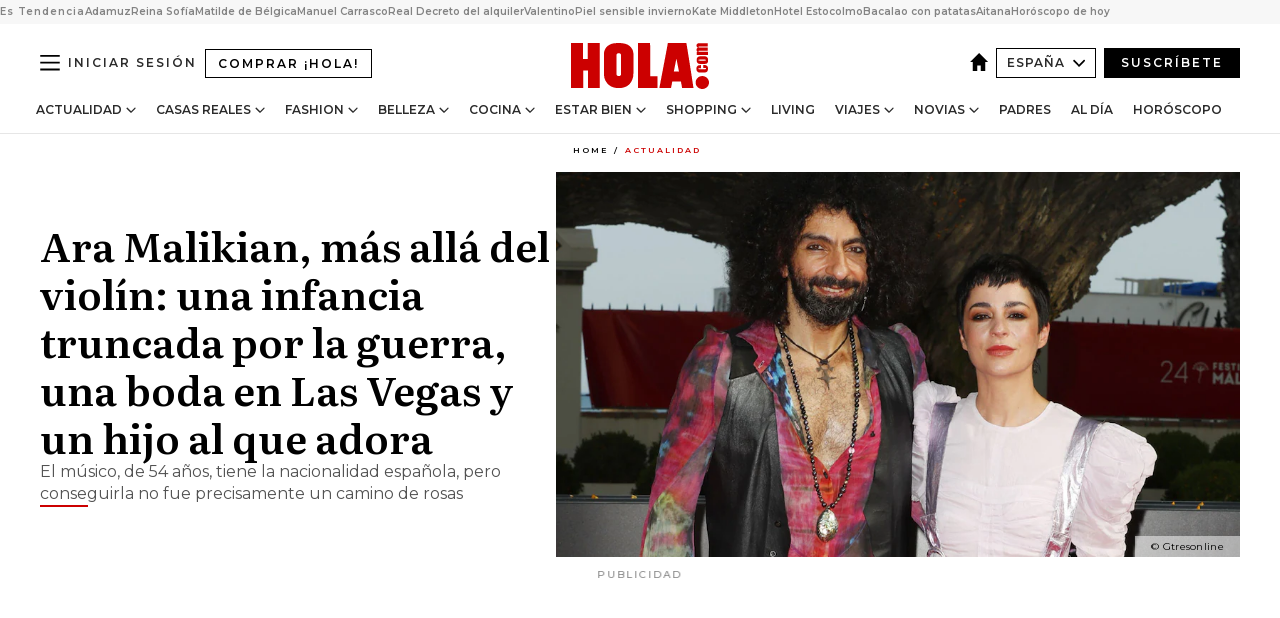

--- FILE ---
content_type: text/html; charset=utf-8
request_url: https://www.hola.com/actualidad/20230314228154/ara-malikian-perfil-personal/
body_size: 37157
content:
<!DOCTYPE html><html lang="es"><head><meta charSet="utf-8" data-next-head=""/><meta name="viewport" content="width=device-width" data-next-head=""/><meta property="mrf:tags" content="ed:4" data-next-head=""/><meta property="mrf:tags" content="otherEdition:" data-next-head=""/><meta property="mrf:tags" content="documentType:story" data-next-head=""/><meta property="mrf:tags" content="publication:HOLA" data-next-head=""/><meta property="mrf:tags" content="articleLength:708" data-next-head=""/><meta property="mrf:tags" content="hasEmbedded:false" data-next-head=""/><meta property="mrf:tags" content="hasRelatedContent:false" data-next-head=""/><meta property="mrf:tags" content="hasRelatedGallery:false" data-next-head=""/><meta property="mrf:tags" content="contentAccess:free" data-next-head=""/><meta property="mrf:tags" content="articleID:566593" data-next-head=""/><meta property="mrf:tags" content="isPremium:false" data-next-head=""/><meta property="mrf:tags" content="internalLinks:4" data-next-head=""/><meta property="mrf:tags" content="externalLinks:0" data-next-head=""/><meta property="mrf:tags" content="numberImages:5" data-next-head=""/><meta property="mrf:tags" content="numberParagraphs:10" data-next-head=""/><meta property="mrf:tags" content="hasPodcast:false" data-next-head=""/><meta property="mrf:tags" content="articleType:article" data-next-head=""/><meta property="mrf:tags" content="contentPurpose:news" data-next-head=""/><meta property="mrf:tags" content="commercialPurpose:" data-next-head=""/><meta property="mrf:tags" content="numberAds:8" data-next-head=""/><meta property="mrf:tags" content="holaPlusOrigin:" data-next-head=""/><meta property="mrf:tags" content="hasVideo:false" data-next-head=""/><meta property="mrf:sections" content="actualidad" data-next-head=""/><title data-next-head="">Ara Malikian, una infancia truncada por la guerra y un presente feliz con su mujer y su hijo Kairo</title><link rel="canonical" href="https://www.hola.com/actualidad/20230314228154/ara-malikian-perfil-personal/" data-next-head=""/><link rel="alternate" type="application/rss+xml" title="HOLA! RSS PRIMARY-ACTUALIDAD feed" href="https://www.hola.com/feeds/rss/es/primary-actualidad/any/50.xml" data-next-head=""/><link rel="alternate" href="https://www.hola.com/actualidad/20230314566593/ara-malikian-perfil-personal/" hreflang="es" data-next-head=""/><meta name="title" content="Ara Malikian, una infancia truncada por la guerra y un presente feliz con su mujer y su hijo Kairo" data-next-head=""/><meta name="description" content="El músico, de 54 años, tiene la nacionalidad española, pero conseguirla no fue precisamente un camino de rosas" data-next-head=""/><meta name="robots" content="max-image-preview:large, max-snippet:-1, max-video-preview:-1" data-next-head=""/><meta name="plantilla" content="Plantilla de noticias (plantilla-noticias.html)" data-next-head=""/><meta property="og:url" content="https://www.hola.com/actualidad/20230314228154/ara-malikian-perfil-personal/" data-next-head=""/><meta property="og:title" content="Ara Malikian, más allá del violín: una infancia truncada por la guerra, una boda en Las Vegas y un hijo al que adora" data-next-head=""/><meta property="og:description" content="El músico, de 54 años, tiene la nacionalidad española, pero conseguirla no fue precisamente un camino de rosas" data-next-head=""/><meta property="og:article:author" content="https://www.hola.com/autor/maria-medina/" data-next-head=""/><meta property="og:image" content="https://www.hola.com/horizon/landscape/75bc9d0edc28-malikian1gtres-t.jpg?im=Resize=(1200)" data-next-head=""/><meta property="og:image:height" content="675" data-next-head=""/><meta property="og:image:width" content="1200" data-next-head=""/><meta property="og:type" content="article" data-next-head=""/><meta property="lang" content="es" data-next-head=""/><meta property="article:modified_time" content="2023-03-15T08:04:55.000Z" data-next-head=""/><meta property="article:published_time" content="2023-03-14T15:55:16.000Z" data-next-head=""/><meta property="article:section" content="Actualidad" data-next-head=""/><meta property="article:tag" content="Actualidad" data-next-head=""/><meta property="article:publisher" content="https://www.facebook.com/revistahola" data-next-head=""/><meta property="fb:app_id" content="145634995501895" data-next-head=""/><meta property="fb:pages" content="52459726262" data-next-head=""/><meta name="dc.title" content="Ara Malikian, una infancia truncada por la guerra y un presente feliz con su mujer y su hijo Kairo" data-next-head=""/><meta name="dc.date" content="2023-03-14T15:55:16.000Z" data-next-head=""/><meta name="dc.author" content="María Medina" data-next-head=""/><meta name="twitter:card" content="summary_large_image" data-next-head=""/><meta name="twitter:site" content="@hola" data-next-head=""/><meta name="twitter:title" content="Ara Malikian, más allá del violín: una infancia truncada por la guerra, una boda en Las Vegas y un hijo al que adora" data-next-head=""/><meta name="twitter:image" content="https://www.hola.com/horizon/landscape/75bc9d0edc28-malikian1gtres-t.jpg?im=Resize=(1200)" data-next-head=""/><meta name="twitter:description" content="El músico, de 54 años, tiene la nacionalidad española, pero conseguirla no fue precisamente un camino de rosas" data-next-head=""/><meta name="twitter:creator" content="@hola" data-next-head=""/><meta name="twitter:url" content="https://www.hola.com/actualidad/20230314228154/ara-malikian-perfil-personal/" data-next-head=""/><meta property="og:site_name" content="¡HOLA!" data-next-head=""/><meta property="fb:admins" content="52459726262" data-next-head=""/><meta property="og:updated_time" content="2023-03-15T08:04:55.000Z" data-next-head=""/><script type="application/ld+json" data-next-head="">[{"@context":"https://schema.org","@type":"NewsArticle","mainEntityOfPage":{"@type":"WebPage","@id":"https://www.hola.com/actualidad/20230314228154/ara-malikian-perfil-personal/","isAccessibleForFree":true},"headline":"Ara Malikian, más allá del violín: una infancia truncada por la guerra, una boda en Las Vegas y un hijo al que adora","datePublished":"2023-03-14T15:55:16.000Z","dateModified":"2023-03-15T08:04:55.000Z","copyrightYear":"2023","url":"https://www.hola.com/actualidad/20230314228154/ara-malikian-perfil-personal/","author":[{"@type":"Person","name":"María Medina","url":"https://www.hola.com/autor/maria-medina/"}],"articleSection":"Actualidad","inLanguage":"es","license":"https://www.hola.com/aviso-legal/","description":"El músico, de 54 años, tiene la nacionalidad española, pero conseguirla no fue precisamente un camino de rosas","keywords":["Actualidad"],"publisher":{"@type":"NewsMediaOrganization","name":"HOLA","@legalName":"Hola S.L","url":"https://www.hola.com/","logo":{"@type":"ImageObject","url":"https://www.hola.com/holacom.png","width":196,"height":60}},"image":[{"@type":"ImageObject","url":"https://www.hola.com/horizon/landscape/75bc9d0edc28-malikian1gtres-t.jpg","width":1920,"height":1080},{"@type":"ImageObject","url":"https://www.hola.com/horizon/square/75bc9d0edc28-malikian1gtres-t.jpg","width":1080,"height":1080}]},{"@context":"https://schema.org","@graph":[{"@type":"WebSite","@id":"https://www.hola.com/#website","url":"https://www.hola.com/","name":"HOLA"}]},{"@context":"https://schema.org","@type":"BreadcrumbList","itemListElement":[{"@type":"ListItem","position":1,"name":"HOLA","item":{"@id":"https://www.hola.com/","@type":"CollectionPage"}},{"@type":"ListItem","position":2,"name":"Actualidad","item":{"@id":"https://www.hola.com/actualidad/","@type":"CollectionPage"}}]},{"@context":"https://schema.org","@type":"SiteNavigationElement","hasPart":[{"@type":"CreativeWork","name":"Actualidad","url":"https://www.hola.com/actualidad/"},{"@type":"CreativeWork","name":"Casas Reales","url":"https://www.hola.com/realeza/"},{"@type":"CreativeWork","name":"Moda","url":"https://www.hola.com/moda/"},{"@type":"CreativeWork","name":"Belleza","url":"https://www.hola.com/belleza/"},{"@type":"CreativeWork","name":"Cocina","url":"https://www.hola.com/cocina/"},{"@type":"CreativeWork","name":"Estar Bien","url":"https://www.hola.com/estar-bien/"},{"@type":"CreativeWork","name":"Shopping","url":"https://www.hola.com/seleccion/"},{"@type":"CreativeWork","name":"Living","url":"https://www.hola.com/decoracion/"},{"@type":"CreativeWork","name":"Viajes","url":"https://www.hola.com/viajes/"},{"@type":"CreativeWork","name":"Novias","url":"https://www.hola.com/novias/"},{"@type":"CreativeWork","name":"Padres","url":"https://www.hola.com/padres/"},{"@type":"CreativeWork","name":"Al día","url":"https://www.hola.com/al-dia/"},{"@type":"CreativeWork","name":"Horóscopo","url":"https://www.hola.com/horoscopo/"},{"@type":"CreativeWork","name":"Fashion","url":"https://www.hola.com/fashion/"}]}]</script><link rel="preconnect" href="https://fonts.gstatic.com"/><link rel="preconnect" href="https://securepubads.g.doubleclick.net"/><link rel="preconnect" href="https://api.permutive.com"/><link rel="preconnect" href="https://micro.rubiconproject.com"/><link rel="preconnect" href="https://cdn.jwplayer.com"/><link rel="preconnect" href="https://cdn.privacy-mgmt.com"/><link rel="preconnect" href="https://www.googletagmanager.com"/><link rel="dns-prefetch" href="https://fonts.gstatic.com"/><link rel="dns-prefetch" href="https://securepubads.g.doubleclick.net"/><link rel="dns-prefetch" href="https://api.permutive.com"/><link rel="dns-prefetch" href="https://micro.rubiconproject.com"/><link rel="dns-prefetch" href="https://cdn.jwplayer.com"/><link rel="dns-prefetch" href="https://cdn.privacy-mgmt.com"/><link rel="dns-prefetch" href="https://www.googletagmanager.com"/><link rel="dns-prefetch" href="https://ssl.p.jwpcdn.com"/><link rel="dns-prefetch" href="https://www.google-analytics.com"/><script fetchpriority="high" type="text/javascript" src="https://securepubads.g.doubleclick.net/tag/js/gpt.js" async=""></script><link rel="apple-touch-icon" type="image/png" sizes="57x57" href="/apple-touch-icon-57x57.png"/><link rel="apple-touch-icon" type="image/png" sizes="60x60" href="/apple-touch-icon-60x60.png"/><link rel="apple-touch-icon" type="image/png" sizes="72x72" href="/apple-touch-icon-72x72.png"/><link rel="apple-touch-icon" type="image/png" sizes="76x76" href="/apple-touch-icon-76x76.png"/><link rel="apple-touch-icon" type="image/png" sizes="114x114" href="/apple-touch-icon-114x114.png"/><link rel="apple-touch-icon" type="image/png" sizes="120x120" href="/apple-touch-icon-120x120.png"/><link rel="apple-touch-icon" type="image/png" sizes="144x144" href="/apple-touch-icon-144x144.png"/><link rel="apple-touch-icon" type="image/png" sizes="152x152" href="/apple-touch-icon-152x152.png"/><link rel="apple-touch-icon" type="image/png" sizes="180x180" href="/apple-touch-icon-180x180.png"/><link rel="icon" type="image/png" sizes="192x192" href="/favicon-192x192.png"/><link rel="shortcut icon" type="image/png" sizes="32x32" href="/favicon-32x32.png"/><link rel="icon" type="image/png" sizes="16x16" href="/favicon-16x16.png"/><link rel="icon" type="image/x-icon" href="/favicon.ico"/><link rel="shortcut icon" href="/favicon.ico"/><link rel="manifest" href="/manifest.webmanifest" crossorigin="use-credentials"/><link rel="mask-icon" href="/icons/safari-pinned-tab.svg" color="#cc0000"/><meta name="msapplication-TileColor" content="#cc0000"/><meta name="theme-color" content="#ffffff"/><meta name="version" content="v4.66.0"/><script id="datalayer-script" data-nscript="beforeInteractive">(function() {
						const page = {"documentType":"story","geoBucket":"geo_us_es","errorStatus":"","publication":"HOLA","subsection":"actualidad","section":"actualidad","cleanURL":"https://www.hola.com/actualidad/20230314228154/ara-malikian-perfil-personal/","canonicalURL":"https://www.hola.com/actualidad/20230314228154/ara-malikian-perfil-personal/","ed":"4","otherEdition":[],"dataSource":"web"};
						const article = {"datePublication":"20230314","author":["María Medina"],"tags":[],"keywords":["Ara Malikian"],"videoTitle":"","dateModified":"20230315","videoID":"","videoPlayer":"","videoType":"","videoStyle":"","descriptionURL":"El músico, de 54 años, tiene la nacionalidad española, pero conseguirla no fue precisamente un camino de rosas","contentClassification":"","clientName":"","articleLength":708,"articleTitle":"Ara Malikian, una infancia truncada por la guerra y un presente feliz con su mujer y su hijo Kairo","articleHeadline":"Ara Malikian, más allá del violín: una infancia truncada por la guerra, una boda en Las Vegas y un hijo al que adora","articleSubtitle":"El músico, de 54 años, tiene la nacionalidad española, pero conseguirla no fue precisamente un camino de rosas","articleID":566593,"externalLinks":0,"numberImages":5,"numberParagraphs":10,"hasVideo":false,"hasEmbedded":false,"internalLinks":4,"hasPodcast":false,"contentPurpose":"news","articleType":"article","isAffiliate":false,"isBranded":false,"isTenancy":false,"isPremium":false,"isOneColumn":false,"contentAccess":"free","holaPlusOrigin":"","hasRelatedContent":false,"hasRelatedGallery":false,"commercialPurpose":[],"campaign":[],"sourceClonedArticle":"","numberAds":8,"primaryImageStyle":"rightAligned169","contentCreation":[],"recirculationBlockType":["link-list","related-news","outbrain","latest-news","article-body-branded"],"recirculationBlockNumber":5};
						window.dataLayer = window.dataLayer || [];
						if (page) window.dataLayer.push(page);
						if (article) window.dataLayer.push(article);
					})();</script><script id="prebid-create" data-nscript="beforeInteractive">
			window.pbjs = window.pbjs || {};
			window.pbjs.que = window.pbjs.que || [];
		</script><script id="gpt-create" data-nscript="beforeInteractive">
			window.dataLayer = window.dataLayer || [];
			window.googletag = window.googletag || {cmd: []};
			window.adConfig = window.adConfig || {};
			window.adConfig.ads = window.adConfig.ads || [];
			window.adConfig.sraIds = window.adConfig.sraIds || [];
			window.adConfig.sraScrollIds = window.adConfig.sraScrollIds || [];
			window.mappings = window.mappings || {};
			window.pageLevelTargeting = window.pageLevelTargeting || false;
		</script><script id="marfil-create" data-nscript="beforeInteractive">(function(){console.log('TEST CARGANDO SCRIPT GENERAL EN DOC');"use strict";function e(e){var t=!(arguments.length>1&&void 0!==arguments[1])||arguments[1],c=document.createElement("script");c.src=e,t?c.type="module":(c.async=!0,c.type="text/javascript",c.setAttribute("nomodule",""));var n=document.getElementsByTagName("script")[0];n.parentNode.insertBefore(c,n)}!function(t,c){!function(t,c,n){var a,o,r;n.accountId=c,null!==(a=t.marfeel)&&void 0!==a||(t.marfeel={}),null!==(o=(r=t.marfeel).cmd)&&void 0!==o||(r.cmd=[]),t.marfeel.config=n;var i="https://sdk.mrf.io/statics";e("".concat(i,"/marfeel-sdk.js?id=").concat(c),!0),e("".concat(i,"/marfeel-sdk.es5.js?id=").concat(c),!1)}(t,c,arguments.length>2&&void 0!==arguments[2]?arguments[2]:{})}(window,7386,{} /* Config */)})();
		</script><link rel="preload" href="/_next/static/css/03344603dd4db583.css" as="style"/><link rel="stylesheet" href="/_next/static/css/03344603dd4db583.css" data-n-g=""/><link rel="preload" href="/_next/static/css/7829afaba236848f.css" as="style"/><link rel="stylesheet" href="/_next/static/css/7829afaba236848f.css" data-n-p=""/><link rel="preload" href="/_next/static/css/afe6d837ce3c2cbc.css" as="style"/><link rel="stylesheet" href="/_next/static/css/afe6d837ce3c2cbc.css" data-n-p=""/><noscript data-n-css=""></noscript><script defer="" nomodule="" src="/_next/static/chunks/polyfills-42372ed130431b0a.js"></script><script src="//applets.ebxcdn.com/ebx.js" async="" id="ebx" defer="" data-nscript="beforeInteractive"></script><script defer="" src="/_next/static/chunks/6753.f6e000e864a08c7f.js"></script><script defer="" src="/_next/static/chunks/5307.60d8733009aa532b.js"></script><script defer="" src="/_next/static/chunks/3345.335516c2a005971b.js"></script><script defer="" src="/_next/static/chunks/8325.7c1b344283122f56.js"></script><script defer="" src="/_next/static/chunks/1052.d9c0a6984f5d98de.js"></script><script defer="" src="/_next/static/chunks/36.8678ed23b899c02e.js"></script><script defer="" src="/_next/static/chunks/6876.b149e8baa2b41b0a.js"></script><script defer="" src="/_next/static/chunks/819.9bd4b9b211a0911f.js"></script><script defer="" src="/_next/static/chunks/7194.d171233e211c0611.js"></script><script defer="" src="/_next/static/chunks/6237.867dabcc1a667d4e.js"></script><script defer="" src="/_next/static/chunks/7116.9e1e8b11b5631d92.js"></script><script defer="" src="/_next/static/chunks/8857.403a14723e3b6d74.js"></script><script defer="" src="/_next/static/chunks/6510.b27b37e3889fe4ef.js"></script><script defer="" src="/_next/static/chunks/408.e4e5e2aa06c6a89a.js"></script><script defer="" src="/_next/static/chunks/6630.62658e7af834bed7.js"></script><script defer="" src="/_next/static/chunks/633.77ff3e3d80179a4c.js"></script><script src="/_next/static/chunks/webpack-e5f28a10efbe20d4.js" defer=""></script><script src="/_next/static/chunks/framework-87f4787c369d4fa9.js" defer=""></script><script src="/_next/static/chunks/main-ff4f9e304ce34cd7.js" defer=""></script><script src="/_next/static/chunks/pages/_app-14679121eb57bf87.js" defer=""></script><script src="/_next/static/chunks/1609-4252f898d0831c6c.js" defer=""></script><script src="/_next/static/chunks/8435-fca3790ce7581c2f.js" defer=""></script><script src="/_next/static/chunks/3417-d1caba06e3a9a906.js" defer=""></script><script src="/_next/static/chunks/pages/article/%5B...path%5D-1a70cafd1ec67612.js" defer=""></script><script src="/_next/static/oUNEi8RCCOn4b9PnvYc5a/_buildManifest.js" defer=""></script><script src="/_next/static/oUNEi8RCCOn4b9PnvYc5a/_ssgManifest.js" defer=""></script></head><body><div id="__next"><a class="skLi-8370a0" href="#hm-main">Ir al contenido principal</a><a class="skLi-8370a0" href="#hm-footer">Ir al pie de página</a><div><!-- Comscore Identifier: comscorekw=spain --></div> <!-- --> <aside class="ho-liLi-842356 ho-liLi-s-14970ef  ho-theme" data-no-swipe="true"><div class="ho-liLiTiWr-2093889"><span class="ho-liLiTi-1356abd">Es Tendencia</span></div><div class="ho-liLiCoWr-23105c6"><ul><li><a class="ho-liLiLi-12407d5 ho-link" href="https://www.hola.com/realeza/casa_espanola/20260120878855/reyes-felipe-letizia-adamuz-tren/">Adamuz</a></li><li><a class="ho-liLiLi-12407d5 ho-link" href="https://www.hola.com/moda/20260120878862/muere-valentino-vestidos-gala-reina-sofia-look/">Reina Sofía</a></li><li><a class="ho-liLiLi-12407d5 ho-link" href="https://www.hola.com/realeza/casa_belga/20260120878850/matilde-de-belgica-nuevas-fotos-cumple/">Matilde de Bélgica</a></li><li><a class="ho-liLiLi-12407d5 ho-link" href="https://www.hola.com/actualidad/20260120878935/manuel-carrasco-devastado-muerte-vecinas-accidente-tren-adamuz/">Manuel Carrasco</a></li><li><a class="ho-liLiLi-12407d5 ho-link" href="https://www.hola.com/al-dia/20260120878723/alquiler-vivienda-2026-riesgos-contrato-temporal-habitaciones-experto/">Real Decreto del alquiler</a></li><li><a class="ho-liLiLi-12407d5 ho-link" href="https://www.hola.com/novias/20260119820493/valentino-vestidos-de-novia-famosas-realeza/">Valentino</a></li><li><a class="ho-liLiLi-12407d5 ho-link" href="https://www.hola.com/seleccion/20260119878619/como-cuidar-la-piel-sensible-en-invierno-mejores-productos-y-consejos-de-expertos/">Piel sensible invierno</a></li><li><a class="ho-liLiLi-12407d5 ho-link" href="https://www.hola.com/moda/20260120878975/kate-middleton-abrigo-azul-cuadros-botas-ante-look-escocia/">Kate Middleton</a></li><li><a class="ho-liLiLi-12407d5 ho-link" href="https://www.hola.com/viajes/20260119878100/hotel-estocolmo-diseno-escandinavo-carlos-felipe-suecia/">Hotel Estocolmo</a></li><li><a class="ho-liLiLi-12407d5 ho-link" href="https://www.hola.com/cocina/recetas/20260120878746/bacalao-horno-lagareiro-patatas-murro-receta-portugal/">Bacalao con patatas</a></li><li><a class="ho-liLiLi-12407d5 ho-link" href="https://www.hola.com/estar-bien/20260120878759/aitana-habla-de-su-depresion-y-expertos-aplauden-este-gesto/">Aitana</a></li><li><a class="ho-liLiLi-12407d5 ho-link" href="https://www.hola.com/horoscopo/20260120877336/horoscopo-de-hoy-martes-20-de-enero/">Horóscopo de hoy</a></li></ul></div></aside><div class="glide-header ho-heWr-13544c1"><header class=" ho-theme ho-header ho-ce-84215c" id="hm-header" data-no-swipe="true"><div class="ho-heMaRoWr-20558d9 hm-container"><div class="ho-heToBa-12016a3"><button type="button" class="ho-heHaTo-215244d ho-theme ho-button ho-bu-i-1138ea0" aria-label="Abrir menú" aria-expanded="false" title="Abrir menú"><svg viewBox="0 0 16 13" xmlns="http://www.w3.org/2000/svg" aria-hidden="true" class="hm-icon"><path d="M16 1.5H0V0h16zM16 7H0V5.5h16zm0 5.5H0V11h16z" fill="currentColor" fill-rule="evenodd"></path></svg></button><a class="ho-heMaLi-1827ab2 ho-link" href="https://suscripciones.hola.com/">Comprar ¡HOLA!</a><div class="ho-heLoCo-194933f"><a aria-label="HOLA.com" class="ho-loLi-8311c6 ho-link" href="https://www.hola.com/"><svg viewBox="0 0 242 81" fill="none" xmlns="http://www.w3.org/2000/svg" aria-hidden="true" class="ho-loIc-826c03 hm-icon"><path d="M230.277 58.186c6.478 0 11.723 5.128 11.723 11.407C242 75.87 236.755 81 230.277 81c-6.479 0-11.723-5.129-11.723-11.407 0-6.279 5.244-11.407 11.723-11.407zM106.522 9.506c2.116 2.697 3.041 7.295 3.041 11.76l-.176 34.267c-.353 8.931-5.509 18.57-13.706 21.576-8.198 3.758-20.979 3.05-28.118-2.299-6.215-4.642-9.432-11.23-9.784-18.747V17.907c.528-5.35 3.393-11.23 8.02-13.75C69.194 2.033 72.896.574 76.819.396c8.55-.883 23.49-1.06 29.704 9.109zm-19.92 9.418c-1.234-1.062-3.041-1.238-4.452-.708-1.41.53-2.291 1.769-2.468 3.228v33.558c.177 1.415 1.234 2.697 2.689 3.05 1.058.355 2.292.178 3.217 0 1.058-.706 2.116-1.237 2.116-3.227V21.621c-.045-1.415-.573-1.946-1.102-2.697zM202.203.044c.529.177 12.605 79.01 12.605 79.409h-19.921l-2.116-11.761h-15.116l-2.292 11.76h-20.449S170.03.222 169.854.044c-.22.177 32.349 0 32.349 0zM189.378 50.36s-4.451-22.638-4.451-22.815c0 0 0-.353-4.628 22.815h9.079zm-50.507 8.356h12.825v20.692h-34.332V.044h21.331c.176 0 .176 58.849.176 58.672zM21.155 28.386h8.373V0H50.33v79.408H29.705V48.37H21.33v31.038H0V.044h21.155v28.341zm206.654 10.522v5.527h-2.336c-.705 0-1.234 0-1.587.177-.352.177-.352.354-.352.707 0 .354.176.53.352.708.177.177.706.177 1.587.177h9.255c.705 0 1.234-.177 1.587-.354.352-.177.529-.354.529-.708a.974.974 0 00-.529-.884c-.353-.177-1.058-.177-1.939-.177h-2.292v-5.35c1.586 0 2.688 0 3.57.177.705.177 1.586.354 2.291 1.061.882.531 1.411 1.238 1.763 2.123.353.884.529 1.945.529 3.404 0 1.592-.352 3.05-.881 3.935-.529 1.061-1.411 1.592-2.468 2.123-1.058.353-2.468.53-4.452.53h-5.509c-1.586 0-2.864-.177-3.746-.53-.881-.354-1.586-1.062-2.292-2.123-.705-1.06-1.057-2.476-1.057-3.935 0-1.592.352-2.874 1.057-3.935.706-1.061 1.411-1.768 2.469-2.122 1.234-.354 2.644-.53 4.451-.53zm-.529-15.519h4.804c1.763 0 3.041 0 3.922.177.882.177 1.587.53 2.292 1.061.705.53 1.234 1.238 1.587 2.122.352.885.528 1.946.528 3.228 0 1.238-.176 2.476-.352 3.405-.353.884-.705 1.591-1.234 2.122-.529.53-1.234.884-2.116 1.061-.881.177-2.115.354-3.746.354h-4.98c-1.763 0-3.217-.177-4.275-.53-1.058-.355-1.763-1.062-2.468-2.123-.529-1.061-.881-2.3-.881-3.935 0-1.238.176-2.476.528-3.405a4.594 4.594 0 011.587-2.122c.705-.53 1.234-.884 1.939-1.061.529-.177 1.587-.354 2.865-.354zm-1.454 5.88c-1.058 0-1.587 0-1.94.178-.176.176-.352.353-.352.707s.176.53.352.707c.177.177.882.177 1.94.177h8.726c.881 0 1.586 0 1.763-.177.352-.177.352-.353.352-.707s-.176-.53-.352-.707c-.177-.177-.882-.177-1.587-.177h-8.902zm-5.333-13.882l1.763.176c-.705-.53-1.234-1.06-1.587-1.591-.352-.708-.529-1.415-.529-2.123 0-1.591.705-2.874 2.116-3.758-.705-.53-1.234-1.061-1.587-1.592-.352-.707-.529-1.238-.529-2.122 0-1.06.177-1.768.705-2.476.529-.707 1.058-1.06 1.763-1.238.705-.177 1.763-.354 3.394-.354h13.883v5.704H227.28c-1.587 0-2.688 0-3.041.177-.353.177-.529.354-.529.707 0 .354.176.708.529.885.353.177 1.41.177 3.041.177h12.605v5.703h-12.252c-1.94 0-3.041 0-3.394.177-.353.177-.529.354-.529.707 0 .177.176.531.353.708.176.177.352.354.705.354h15.293v5.703h-19.392v-5.88h-.176v-.044z" fill="currentColor"></path></svg><span class="sr-only">Ara Malikian, una infancia truncada por la guerra y un presente feliz con su mujer y su hijo Kairo</span></a></div><div class="ho-heEdSw-2174946 -header ho-theme ho-edSw-1589d3b -no-label" id="edition-switcher"><a aria-label="España" class="ho-link" href="https://www.hola.com/"><svg width="18" height="18" viewBox="0 0 18 18" fill="none" xmlns="http://www.w3.org/2000/svg" aria-hidden="true" class="ho-edSwHoIc-2375ca4 hm-icon"><path d="M9 0L0 9h2.695v9h4.587v-5.386h3.46V18h4.567V9H18L9 0z" fill="currentColor"></path></svg></a><button type="button" class="ho-edSwBu-2225aeb ho-theme ho-button ho-bu-i-1138ea0" aria-label="Abrir Ediciones" aria-expanded="false" aria-controls="edition-switcher-list-España-desktop" title="Abrir Ediciones" on="tap:edition-switcher.toggleClass(class=&#x27;editionOpen&#x27;)">España<svg width="140" height="90" viewBox="0 0 14 9" fill="none" xmlns="http://www.w3.org/2000/svg" aria-hidden="true" class="ho-edSwIc-1982557 hm-icon"><path fill-rule="evenodd" clip-rule="evenodd" d="M7.8 8.43a1 1 0 01-1.415 0L.57 2.615A1 1 0 011.985 1.2l5.107 5.108L12.2 1.2a1 1 0 111.415 1.415L7.8 8.43z" fill="currentColor"></path></svg></button><ul class="ho-edSwLi-2001c71" id="edition-switcher-list-España-desktop" aria-hidden="true"><li><a class="ho-edSwLi-1987a78 ho-link" href="https://www.hola.com/us-es/" tabindex="-1">Americas</a></li><li><a class="ho-edSwLi-1987a78 ho-link" href="https://www.hola.com/us/" tabindex="-1">USA</a></li><li><a class="ho-edSwLi-1987a78 ho-link" href="https://www.hola.com/mexico/" tabindex="-1">México</a></li></ul></div><div class="login-header ho-loCo-146800c"><a aria-label="Iniciar sesión" class="ho-loLi-935396 ho-link" href="" rel="nofollow"><span class="ho-loLiTe-1356d2a">Iniciar sesión</span></a></div><div class="ho-suCl-1819162"><a class="-button ho-link" href="https://suscribete.hola.com/">Suscríbete</a></div></div><div class="ho-heNaCo-18413da"><nav class="ho-heNa-165781b" aria-label="Primary Header Navigation" id="header-navigation-primary"><ul class="ho-naLi-148407d"><li class="ho-naIt-1471b6f"><div class="ho-naWr-1809e3b" id="header-navigation-primary-link-ey9R79cKtQ"><a class="ho-naLa-1552e12 ho-naLi-147079d ho-link" href="https://www.hola.com/actualidad/">Actualidad</a><button type="button" class="ho-naSuBu-2443568 ho-theme ho-button ho-bu-i-1138ea0" aria-label="Abrir Actualidad Submenu" aria-expanded="false" aria-controls="sub-menu-ey9R79cKtQ-primary" on="tap:sub-menu-ey9R79cKtQ-primary.toggleClass(class=&#x27;navigationWrapperOpen&#x27;)"><svg width="140" height="90" viewBox="0 0 14 9" fill="none" xmlns="http://www.w3.org/2000/svg" aria-hidden="true" class="ho-naSuIc-2200d8b hm-icon"><path fill-rule="evenodd" clip-rule="evenodd" d="M7.8 8.43a1 1 0 01-1.415 0L.57 2.615A1 1 0 011.985 1.2l5.107 5.108L12.2 1.2a1 1 0 111.415 1.415L7.8 8.43z" fill="currentColor"></path></svg></button><ul class="ho-naSu-1807e6f" aria-hidden="true" id="sub-menu-ey9R79cKtQ-primary"><li class="ho-naSuIt-2206ba3"><a class="ho-suLi-116577e ho-link" href="https://www.hola.com/tags/television/" tabindex="-1">Televisión</a></li><li class="ho-naSuIt-2206ba3"><a class="ho-suLi-116577e ho-link" href="https://www.hola.com/biografias/" tabindex="-1">Biografías</a></li><li class="ho-naSuIt-2206ba3"><a class="ho-suLi-116577e ho-link" href="https://www.hola.com/tv/" tabindex="-1">¡HOLA! Play</a></li></ul></div></li><li class="ho-naIt-1471b6f"><div class="ho-naWr-1809e3b" id="header-navigation-primary-link-et0qculsiz"><a class="ho-naLa-1552e12 ho-naLi-147079d ho-link" href="https://www.hola.com/realeza/">Casas Reales</a><button type="button" class="ho-naSuBu-2443568 ho-theme ho-button ho-bu-i-1138ea0" aria-label="Abrir Casas Reales Submenu" aria-expanded="false" aria-controls="sub-menu-et0qculsiz-primary" on="tap:sub-menu-et0qculsiz-primary.toggleClass(class=&#x27;navigationWrapperOpen&#x27;)"><svg width="140" height="90" viewBox="0 0 14 9" fill="none" xmlns="http://www.w3.org/2000/svg" aria-hidden="true" class="ho-naSuIc-2200d8b hm-icon"><path fill-rule="evenodd" clip-rule="evenodd" d="M7.8 8.43a1 1 0 01-1.415 0L.57 2.615A1 1 0 011.985 1.2l5.107 5.108L12.2 1.2a1 1 0 111.415 1.415L7.8 8.43z" fill="currentColor"></path></svg></button><ul class="ho-naSu-1807e6f" aria-hidden="true" id="sub-menu-et0qculsiz-primary"><li class="ho-naSuIt-2206ba3"><a class="ho-suLi-116577e ho-link" href="https://www.hola.com/realeza/casa_espanola/" tabindex="-1">España</a></li><li class="ho-naSuIt-2206ba3"><a class="ho-suLi-116577e ho-link" href="https://www.hola.com/realeza/casa_inglesa/" tabindex="-1">Reino Unido</a></li><li class="ho-naSuIt-2206ba3"><a class="ho-suLi-116577e ho-link" href="https://www.hola.com/realeza/casa_holanda/" tabindex="-1">Holanda</a></li><li class="ho-naSuIt-2206ba3"><a class="ho-suLi-116577e ho-link" href="https://www.hola.com/realeza/casa_monaco/" tabindex="-1">Mónaco</a></li><li class="ho-naSuIt-2206ba3"><a class="ho-suLi-116577e ho-link" href="https://www.hola.com/realeza/casa_noruega/" tabindex="-1">Noruega</a></li><li class="ho-naSuIt-2206ba3"><a class="ho-suLi-116577e ho-link" href="https://www.hola.com/realeza/casa_suecia/" tabindex="-1">Suecia</a></li><li class="ho-naSuIt-2206ba3"><a class="ho-suLi-116577e ho-link" href="https://www.hola.com/realeza/casa_danesa/" tabindex="-1">Dinamarca</a></li><li class="ho-naSuIt-2206ba3"><a class="ho-suLi-116577e ho-link" href="https://www.hola.com/realeza/casa_belga/" tabindex="-1">Bélgica</a></li><li class="ho-naSuIt-2206ba3"><a class="ho-suLi-116577e ho-link" href="https://www.hola.com/realeza/casa_luxemburgo/" tabindex="-1">Luxemburgo</a></li><li class="ho-naSuIt-2206ba3"><a class="ho-suLi-116577e ho-link" href="https://www.hola.com/realeza/casa_liechtenstein/" tabindex="-1">Liechtenstein</a></li></ul></div></li><li class="ho-naIt-1471b6f"><div class="ho-naWr-1809e3b" id="header-navigation-primary-link-eHUdQs-AiO"><a class="ho-naLa-1552e12 ho-naLi-147079d ho-link" href="https://www.hola.com/moda/">Fashion</a><button type="button" class="ho-naSuBu-2443568 ho-theme ho-button ho-bu-i-1138ea0" aria-label="Abrir Fashion Submenu" aria-expanded="false" aria-controls="sub-menu-eHUdQs-AiO-primary" on="tap:sub-menu-eHUdQs-AiO-primary.toggleClass(class=&#x27;navigationWrapperOpen&#x27;)"><svg width="140" height="90" viewBox="0 0 14 9" fill="none" xmlns="http://www.w3.org/2000/svg" aria-hidden="true" class="ho-naSuIc-2200d8b hm-icon"><path fill-rule="evenodd" clip-rule="evenodd" d="M7.8 8.43a1 1 0 01-1.415 0L.57 2.615A1 1 0 011.985 1.2l5.107 5.108L12.2 1.2a1 1 0 111.415 1.415L7.8 8.43z" fill="currentColor"></path></svg></button><ul class="ho-naSu-1807e6f" aria-hidden="true" id="sub-menu-eHUdQs-AiO-primary"><li class="ho-naSuIt-2206ba3"><a class="ho-suLi-116577e ho-link" href="https://www.hola.com/moda/actualidad/" tabindex="-1">Noticias</a></li><li class="ho-naSuIt-2206ba3"><a class="ho-suLi-116577e ho-link" href="https://www.hola.com/moda/tendencias/" tabindex="-1">Tendencias</a></li><li class="ho-naSuIt-2206ba3"><a class="ho-suLi-116577e ho-link" href="https://www.hola.com/moda/disenyadores/" tabindex="-1">Diseñadores</a></li></ul></div></li><li class="ho-naIt-1471b6f"><div class="ho-naWr-1809e3b" id="header-navigation-primary-link-e1uuEsoFeC"><a class="ho-naLa-1552e12 ho-naLi-147079d ho-link" href="https://www.hola.com/belleza/">Belleza</a><button type="button" class="ho-naSuBu-2443568 ho-theme ho-button ho-bu-i-1138ea0" aria-label="Abrir Belleza Submenu" aria-expanded="false" aria-controls="sub-menu-e1uuEsoFeC-primary" on="tap:sub-menu-e1uuEsoFeC-primary.toggleClass(class=&#x27;navigationWrapperOpen&#x27;)"><svg width="140" height="90" viewBox="0 0 14 9" fill="none" xmlns="http://www.w3.org/2000/svg" aria-hidden="true" class="ho-naSuIc-2200d8b hm-icon"><path fill-rule="evenodd" clip-rule="evenodd" d="M7.8 8.43a1 1 0 01-1.415 0L.57 2.615A1 1 0 011.985 1.2l5.107 5.108L12.2 1.2a1 1 0 111.415 1.415L7.8 8.43z" fill="currentColor"></path></svg></button><ul class="ho-naSu-1807e6f" aria-hidden="true" id="sub-menu-e1uuEsoFeC-primary"><li class="ho-naSuIt-2206ba3"><a class="ho-suLi-116577e ho-link" href="https://www.hola.com/belleza/tendencias/" tabindex="-1">Tendencias</a></li><li class="ho-naSuIt-2206ba3"><a class="ho-suLi-116577e ho-link" href="https://www.hola.com/belleza/caraycuerpo/" tabindex="-1">Cara y cuerpo</a></li><li class="ho-naSuIt-2206ba3"><a class="ho-suLi-116577e ho-link" href="https://www.hola.com/tags/peinados/" tabindex="-1">Peinados</a></li><li class="ho-naSuIt-2206ba3"><a class="ho-suLi-116577e ho-link" href="https://www.hola.com/tags/perder-peso/" tabindex="-1">Perder peso</a></li><li class="ho-naSuIt-2206ba3"><a class="ho-suLi-116577e ho-link" href="https://www.hola.com/tags/en-forma/" tabindex="-1">En forma</a></li><li class="ho-naSuIt-2206ba3"><a class="ho-suLi-116577e ho-link" href="https://www.hola.com/hubs/hola-beauty-addict/" tabindex="-1">¡HOLA! Beauty Addict</a></li></ul></div></li><li class="ho-naIt-1471b6f"><div class="ho-naWr-1809e3b" id="header-navigation-primary-link-ebyep_jFba"><a class="ho-naLa-1552e12 ho-naLi-147079d ho-link" href="https://www.hola.com/cocina/">Cocina</a><button type="button" class="ho-naSuBu-2443568 ho-theme ho-button ho-bu-i-1138ea0" aria-label="Abrir Cocina Submenu" aria-expanded="false" aria-controls="sub-menu-ebyep_jFba-primary" on="tap:sub-menu-ebyep_jFba-primary.toggleClass(class=&#x27;navigationWrapperOpen&#x27;)"><svg width="140" height="90" viewBox="0 0 14 9" fill="none" xmlns="http://www.w3.org/2000/svg" aria-hidden="true" class="ho-naSuIc-2200d8b hm-icon"><path fill-rule="evenodd" clip-rule="evenodd" d="M7.8 8.43a1 1 0 01-1.415 0L.57 2.615A1 1 0 011.985 1.2l5.107 5.108L12.2 1.2a1 1 0 111.415 1.415L7.8 8.43z" fill="currentColor"></path></svg></button><ul class="ho-naSu-1807e6f" aria-hidden="true" id="sub-menu-ebyep_jFba-primary"><li class="ho-naSuIt-2206ba3"><a class="ho-suLi-116577e ho-link" href="https://www.hola.com/cocina/recetas/" tabindex="-1">Recetas</a></li><li class="ho-naSuIt-2206ba3"><a class="ho-suLi-116577e ho-link" href="https://www.hola.com/cocina/noticias/" tabindex="-1">Noticias</a></li><li class="ho-naSuIt-2206ba3"><a class="ho-suLi-116577e ho-link" href="https://www.hola.com/cocina/tecnicas-de-cocina/" tabindex="-1">Técnicas de cocina</a></li></ul></div></li><li class="ho-naIt-1471b6f"><div class="ho-naWr-1809e3b" id="header-navigation-primary-link-emEY-iK6K5"><a class="ho-naLa-1552e12 ho-naLi-147079d ho-link" href="https://www.hola.com/estar-bien/">Estar bien</a><button type="button" class="ho-naSuBu-2443568 ho-theme ho-button ho-bu-i-1138ea0" aria-label="Abrir Estar bien Submenu" aria-expanded="false" aria-controls="sub-menu-emEY-iK6K5-primary" on="tap:sub-menu-emEY-iK6K5-primary.toggleClass(class=&#x27;navigationWrapperOpen&#x27;)"><svg width="140" height="90" viewBox="0 0 14 9" fill="none" xmlns="http://www.w3.org/2000/svg" aria-hidden="true" class="ho-naSuIc-2200d8b hm-icon"><path fill-rule="evenodd" clip-rule="evenodd" d="M7.8 8.43a1 1 0 01-1.415 0L.57 2.615A1 1 0 011.985 1.2l5.107 5.108L12.2 1.2a1 1 0 111.415 1.415L7.8 8.43z" fill="currentColor"></path></svg></button><ul class="ho-naSu-1807e6f" aria-hidden="true" id="sub-menu-emEY-iK6K5-primary"><li class="ho-naSuIt-2206ba3"><a class="ho-suLi-116577e ho-link" href="https://www.hola.com/tags/dieta-saludable/" tabindex="-1">Dieta saludable</a></li><li class="ho-naSuIt-2206ba3"><a class="ho-suLi-116577e ho-link" href="https://www.hola.com/tags/bienestar/" tabindex="-1">Bienestar</a></li><li class="ho-naSuIt-2206ba3"><a class="ho-suLi-116577e ho-link" href="https://www.hola.com/tags/medio-ambiente/" tabindex="-1">Medio ambiente</a></li><li class="ho-naSuIt-2206ba3"><a class="ho-suLi-116577e ho-link" href="https://www.hola.com/tags/psicologia/" tabindex="-1">Psicología</a></li><li class="ho-naSuIt-2206ba3"><a class="ho-suLi-116577e ho-link" href="https://www.hola.com/tags/coaching/" tabindex="-1">Coaching</a></li><li class="ho-naSuIt-2206ba3"><a class="ho-suLi-116577e ho-link" href="https://www.hola.com/tags/vida-sana/" tabindex="-1">Vida sana</a></li><li class="ho-naSuIt-2206ba3"><a class="ho-suLi-116577e ho-link" href="https://www.hola.com/tags/enfermedades/" tabindex="-1">Enfermedades</a></li><li class="ho-naSuIt-2206ba3"><a class="ho-suLi-116577e ho-link" href="https://www.hola.com/tags/mascotas/ " tabindex="-1">Mascotas</a></li></ul></div></li><li class="ho-naIt-1471b6f"><div class="ho-naWr-1809e3b" id="header-navigation-primary-link-e5hKUnglTa"><a class="ho-naLa-1552e12 ho-naLi-147079d ho-link" href="https://www.hola.com/seleccion/">Shopping</a><button type="button" class="ho-naSuBu-2443568 ho-theme ho-button ho-bu-i-1138ea0" aria-label="Abrir Shopping Submenu" aria-expanded="false" aria-controls="sub-menu-e5hKUnglTa-primary" on="tap:sub-menu-e5hKUnglTa-primary.toggleClass(class=&#x27;navigationWrapperOpen&#x27;)"><svg width="140" height="90" viewBox="0 0 14 9" fill="none" xmlns="http://www.w3.org/2000/svg" aria-hidden="true" class="ho-naSuIc-2200d8b hm-icon"><path fill-rule="evenodd" clip-rule="evenodd" d="M7.8 8.43a1 1 0 01-1.415 0L.57 2.615A1 1 0 011.985 1.2l5.107 5.108L12.2 1.2a1 1 0 111.415 1.415L7.8 8.43z" fill="currentColor"></path></svg></button><ul class="ho-naSu-1807e6f" aria-hidden="true" id="sub-menu-e5hKUnglTa-primary"><li class="ho-naSuIt-2206ba3"><a class="ho-suLi-116577e ho-link" href="https://www.hola.com/seleccion/belleza/" tabindex="-1">Belleza</a></li><li class="ho-naSuIt-2206ba3"><a class="ho-suLi-116577e ho-link" href="https://www.hola.com/seleccion/moda/" tabindex="-1">Moda</a></li><li class="ho-naSuIt-2206ba3"><a class="ho-suLi-116577e ho-link" href="https://www.hola.com/seleccion/casa/" tabindex="-1">Casa</a></li><li class="ho-naSuIt-2206ba3"><a class="ho-suLi-116577e ho-link" href="https://www.hola.com/seleccion/bienestar/" tabindex="-1">Bienestar</a></li><li class="ho-naSuIt-2206ba3"><a class="ho-suLi-116577e ho-link" href="https://www.hola.com/seleccion/tecnologia/" tabindex="-1">Tecnología</a></li><li class="ho-naSuIt-2206ba3"><a class="ho-suLi-116577e ho-link" href="https://www.hola.com/seleccion/libros/" tabindex="-1">Libros</a></li><li class="ho-naSuIt-2206ba3"><a class="ho-suLi-116577e ho-link" href="https://www.hola.com/seleccion/deporte/" tabindex="-1">Deporte</a></li><li class="ho-naSuIt-2206ba3"><a class="ho-suLi-116577e ho-link" href="https://www.hola.com/seleccion/ninos/" tabindex="-1">Niños</a></li><li class="ho-naSuIt-2206ba3"><a class="ho-suLi-116577e ho-link" href="https://www.hola.com/seleccion/mascotas/" tabindex="-1">Mascotas</a></li><li class="ho-naSuIt-2206ba3"><a class="ho-suLi-116577e ho-link" href="https://www.hola.com/seleccion/regalos/" tabindex="-1">Regalos</a></li><li class="ho-naSuIt-2206ba3"><a class="ho-suLi-116577e ho-link" href="https://www.hola.com/seleccion/ocio/" tabindex="-1">Ocio</a></li></ul></div></li><li class="ho-naIt-1471b6f"><a class="ho-naLi-147079d ho-link" href="https://www.hola.com/decoracion/">Living</a></li><li class="ho-naIt-1471b6f"><div class="ho-naWr-1809e3b" id="header-navigation-primary-link-epgoloeb3s"><a class="ho-naLa-1552e12 ho-naLi-147079d ho-link" href="https://www.hola.com/viajes/">Viajes</a><button type="button" class="ho-naSuBu-2443568 ho-theme ho-button ho-bu-i-1138ea0" aria-label="Abrir Viajes Submenu" aria-expanded="false" aria-controls="sub-menu-epgoloeb3s-primary" on="tap:sub-menu-epgoloeb3s-primary.toggleClass(class=&#x27;navigationWrapperOpen&#x27;)"><svg width="140" height="90" viewBox="0 0 14 9" fill="none" xmlns="http://www.w3.org/2000/svg" aria-hidden="true" class="ho-naSuIc-2200d8b hm-icon"><path fill-rule="evenodd" clip-rule="evenodd" d="M7.8 8.43a1 1 0 01-1.415 0L.57 2.615A1 1 0 011.985 1.2l5.107 5.108L12.2 1.2a1 1 0 111.415 1.415L7.8 8.43z" fill="currentColor"></path></svg></button><ul class="ho-naSu-1807e6f" aria-hidden="true" id="sub-menu-epgoloeb3s-primary"><li class="ho-naSuIt-2206ba3"><a class="ho-suLi-116577e ho-link" href="https://www.hola.com/tags/internacionales/" tabindex="-1">Internacionales</a></li><li class="ho-naSuIt-2206ba3"><a class="ho-suLi-116577e ho-link" href="https://www.hola.com/tags/espana/" tabindex="-1">España</a></li><li class="ho-naSuIt-2206ba3"><a class="ho-suLi-116577e ho-link" href="https://www.hola.com/guias/madrid/" tabindex="-1">Inspiración ¡H! Madrid</a></li><li class="ho-naSuIt-2206ba3"><a class="ho-suLi-116577e ho-link" href="https://www.holamadrid.com/" rel="nofollow" tabindex="-1">Tu ¡H! Madrid</a></li></ul></div></li><li class="ho-naIt-1471b6f"><div class="ho-naWr-1809e3b" id="header-navigation-primary-link-eqfsJ1HdVN"><a class="ho-naLa-1552e12 ho-naLi-147079d ho-link" href="https://www.hola.com/novias/">Novias</a><button type="button" class="ho-naSuBu-2443568 ho-theme ho-button ho-bu-i-1138ea0" aria-label="Abrir Novias Submenu" aria-expanded="false" aria-controls="sub-menu-eqfsJ1HdVN-primary" on="tap:sub-menu-eqfsJ1HdVN-primary.toggleClass(class=&#x27;navigationWrapperOpen&#x27;)"><svg width="140" height="90" viewBox="0 0 14 9" fill="none" xmlns="http://www.w3.org/2000/svg" aria-hidden="true" class="ho-naSuIc-2200d8b hm-icon"><path fill-rule="evenodd" clip-rule="evenodd" d="M7.8 8.43a1 1 0 01-1.415 0L.57 2.615A1 1 0 011.985 1.2l5.107 5.108L12.2 1.2a1 1 0 111.415 1.415L7.8 8.43z" fill="currentColor"></path></svg></button><ul class="ho-naSu-1807e6f" aria-hidden="true" id="sub-menu-eqfsJ1HdVN-primary"><li class="ho-naSuIt-2206ba3"><a class="ho-suLi-116577e ho-link" href="https://www.hola.com/tags/tendencias-novias/" tabindex="-1">Tendencias</a></li><li class="ho-naSuIt-2206ba3"><a class="ho-suLi-116577e ho-link" href="https://www.hola.com/novias/" tabindex="-1">Invitadas</a></li><li class="ho-naSuIt-2206ba3"><a class="ho-suLi-116577e ho-link" href="https://www.hola.com/tags/organizacion-de-bodas/" tabindex="-1">Organización</a></li><li class="ho-naSuIt-2206ba3"><a class="ho-suLi-116577e ho-link" href="https://www.tubodahola.com/" rel="nofollow" tabindex="-1">Tu Boda ¡HOLA!</a></li></ul></div></li><li class="ho-naIt-1471b6f"><a class="ho-naLi-147079d ho-link" href="https://www.hola.com/padres/">Padres</a></li><li class="ho-naIt-1471b6f"><a class="ho-naLi-147079d ho-link" href="https://www.hola.com/al-dia/">Al Día</a></li><li class="ho-naIt-1471b6f"><a class="ho-naLi-147079d ho-link" href="https://www.hola.com/horoscopo/">Horóscopo</a></li></ul></nav></div></div><nav class="ho-heMeMo-1622f64" aria-label="Primary Header Navigation" id="header-navigation-primary"><ul class="ho-naLi-148407d"><li class="ho-naIt-1471b6f"><a class="ho-naLi-147079d ho-link" href="https://www.hola.com/actualidad/">Actualidad</a></li><li class="ho-naIt-1471b6f"><a class="ho-naLi-147079d ho-link" href="https://www.hola.com/realeza/">Casas Reales</a></li><li class="ho-naIt-1471b6f"><a class="ho-naLi-147079d ho-link" href="https://www.hola.com/moda/">Fashion</a></li><li class="ho-naIt-1471b6f"><a class="ho-naLi-147079d ho-link" href="https://www.hola.com/belleza/">Belleza</a></li><li class="ho-naIt-1471b6f"><a class="ho-naLi-147079d ho-link" href="https://www.hola.com/cocina/">Cocina</a></li><li class="ho-naIt-1471b6f"><a class="ho-naLi-147079d ho-link" href="https://www.hola.com/estar-bien/">Estar bien</a></li><li class="ho-naIt-1471b6f"><a class="ho-naLi-147079d ho-link" href="https://www.hola.com/seleccion/">Shopping</a></li><li class="ho-naIt-1471b6f"><a class="ho-naLi-147079d ho-link" href="https://www.hola.com/decoracion/">Living</a></li><li class="ho-naIt-1471b6f"><a class="ho-naLi-147079d ho-link" href="https://www.hola.com/viajes/">Viajes</a></li><li class="ho-naIt-1471b6f"><a class="ho-naLi-147079d ho-link" href="https://www.hola.com/novias/">Novias</a></li><li class="ho-naIt-1471b6f"><a class="ho-naLi-147079d ho-link" href="https://www.hola.com/padres/">Padres</a></li><li class="ho-naIt-1471b6f"><a class="ho-naLi-147079d ho-link" href="https://www.hola.com/al-dia/">Al Día</a></li><li class="ho-naIt-1471b6f"><a class="ho-naLi-147079d ho-link" href="https://www.hola.com/horoscopo/">Horóscopo</a></li></ul></nav></header><span id="hm-main"></span></div> <!-- --> <!-- --> <!-- --> <div class="-variation-skin -style-2 hola-style" data-sticky-megabanner="false" data-ad-title="PUBLICIDAD"><div class="desktop adCo-11280b3"><div id="div-skin_0" data-refresh-count="0"></div></div></div><div class="all" id="div-outofpage1X1_0" data-position="outofpage" data-refresh-count="0" data-ad-title="PUBLICIDAD"></div> 
<div class="gc-col-12 gc-row">
 <div class="gc-col-12 gc-row hm-container skin-container" role="main">
  <!-- --> <!-- --> <div class="ho-arCo-12511f0 ho-ahRi-711fc1  ho-theme"><div class="ho-brCrWr-1867707"><nav class=" ho-theme ho-br-11623d5" aria-label="Breadcrumbs"><ul><li class="ho-brIt-15618e2"><a aria-label="Home" class="ho-link" href="https://www.hola.com/">Home</a></li><li class="ho-brIt-15618e2 ho-brItAc-2165a92"><a aria-label="Actualidad" class="ho-link" href="https://www.hola.com/actualidad/">Actualidad</a></li></ul></nav></div><div class="ho-maWr-1158355"><div class="ho-heWr-1457675"><h1 class="he-720f74 ho-title">Ara Malikian, más allá del violín: una infancia truncada por la guerra, una boda en Las Vegas y un hijo al que adora</h1><hr class="ho-boLiUnTi-2077d80"/><h2 class="he-720f74 ho-su-8760bf">El músico, de 54 años, tiene la nacionalidad española, pero conseguirla no fue precisamente un camino de rosas</h2><hr class="ho-boLi-1053c1d"/></div><div class="ho-meWr-1249476"><div class="ho-imCo-14461c5"><img src="https://www.hola.com/horizon/landscape/75bc9d0edc28-malikian1gtres-t.jpg" sizes="(min-width:1280px) 730px, (min-width:960px) 45vw, (min-width:768px) 45vw, (min-width:320px) 100vw, 100vw" srcSet="https://www.hola.com/horizon/landscape/75bc9d0edc28-malikian1gtres-t.jpg?im=Resize=(960),type=downsize 960w, https://www.hola.com/horizon/landscape/75bc9d0edc28-malikian1gtres-t.jpg?im=Resize=(360),type=downsize 360w, https://www.hola.com/horizon/landscape/75bc9d0edc28-malikian1gtres-t.jpg?im=Resize=(640),type=downsize 640w" width="1920" height="1080" loading="eager" decoding="async" alt="malikian1gtres" fetchpriority="high" class="ho-image"/><span class="ho-imCr-1233683">&#169; Gtresonline</span></div></div></div></div> <div class="-variation-megabanner -style-2 hola-style" data-sticky-megabanner="false" data-ad-title="PUBLICIDAD"><div class="desktop adCo-11280b3"><div id="div-megabanner_0" data-refresh-count="0"></div></div></div> <!-- --> 
  <div class="gc-col-12 gc-row hm-grid hm-grid__section hm-grid__article">
   <div class="gc-col-8 gc-row hm-grid__content hm-grid__content--article">
    <div class="ho-arBy-1351edd  ho-theme"><div class="ho-arByIn-1859323 ho-arByInRe-2687baa"><div><div class="ho-author  ho-theme"><div class="ho-auDe-1369079"><a class="ho-auNa-104497a link" href="https://www.hola.com/autor/maria-medina/">María Medina</a><span class="ho-pu-97452a">Redactora de actualidad</span></div></div><div class="ho-loTi-13508a5 ho-loTi-13508a5"><span class="ho-loTiSp-1752866">Actualizado 15 de marzo de 2023 - 9:04 CET</span><time class="ho-loTiTiTa-203339b ho-loTiTiTaHi-2621b16" dateTime="2023-03-15T08:04:55.000Z">15 de marzo de 2023 - 9:04 CET</time></div></div><div class="ho-soShWr-2088523"><div id="socialSharing" class="ho-soSh-13519cb ho-soSh-13519cb ho-theme ho-soShHo-2417e03 ho-soShEx-2363117"><ul class="ho-soShLi-1864eac"><li class="ho-soShIt-17504d3 -type-whatsapp"><a class="ho-soShLi-1749f81 ho-link" href="https://api.whatsapp.com/send?text=https%3A%2F%2Fwww.hola.com%2Factualidad%2F20230314228154%2Fara-malikian-perfil-personal%2F&amp;media=&amp;description=Ara%20Malikian%2C%20m%C3%A1s%20all%C3%A1%20del%20viol%C3%ADn%3A%20una%20infancia%20truncada%20por%20la%20guerra%2C%20una%20boda%20en%20Las%20Vegas%20y%20un%20hijo%20al%20que%20adora" rel="nofollow" target="_blank"><svg width="18" height="18" viewBox="0 0 18 18" fill="none" xmlns="http://www.w3.org/2000/svg" aria-hidden="true" class="ho-soShLiIc-2142828 hm-icon"><path fill-rule="evenodd" clip-rule="evenodd" d="M4.283 1.304A8.93 8.93 0 018.49.01a8.928 8.928 0 11-3.54 16.913L.441 17.992a.347.347 0 01-.417-.409l.947-4.601A8.93 8.93 0 014.283 1.304zm5.773 14.524a6.994 6.994 0 003.816-1.955v-.002a6.99 6.99 0 10-11.18-1.77l.314.605-.582 2.824 2.767-.653.625.312a6.993 6.993 0 004.24.64zm1.475-5.46l1.73.496-.002.002a.646.646 0 01.366.967 2.917 2.917 0 01-1.546 1.348c-1.184.285-3.002.006-5.272-2.112-1.965-1.835-2.485-3.362-2.362-4.573A2.91 2.91 0 015.569 4.78a.646.646 0 011.008.23l.73 1.645a.646.646 0 01-.08.655l-.369.477a.632.632 0 00-.05.698 9.228 9.228 0 002.978 2.626.625.625 0 00.684-.144l.424-.43a.646.646 0 01.637-.169z" fill="currentColor"></path></svg></a></li><li class="ho-soShIt-17504d3 -type-facebook"><a aria-label="Compartir en Facebook" class="ho-soShLi-1749f81 ho-link" href="https://www.facebook.com/sharer/sharer.php?u=https%3A%2F%2Fwww.hola.com%2Factualidad%2F20230314228154%2Fara-malikian-perfil-personal%2F&amp;quote=Ara%20Malikian%2C%20m%C3%A1s%20all%C3%A1%20del%20viol%C3%ADn%3A%20una%20infancia%20truncada%20por%20la%20guerra%2C%20una%20boda%20en%20Las%20Vegas%20y%20un%20hijo%20al%20que%20adora" rel="nofollow" target="_blank"><svg width="11" height="18" viewBox="0 0 11 18" fill="none" xmlns="http://www.w3.org/2000/svg" aria-hidden="true" class="ho-soShLiIc-2142828 hm-icon"><path fill-rule="evenodd" clip-rule="evenodd" d="M10.008 3.132H7.146a.955.955 0 00-.72 1.035v2.06h3.6v2.944h-3.6V18H3.06V9.171H0V6.227h3.06V4.5A4.23 4.23 0 017.025 0h2.974v3.132h.01z" fill="currentColor"></path></svg></a></li><li class="ho-soShIt-17504d3 -type-flipboard"><a class="ho-soShLi-1749f81 ho-link" href="https://share.flipboard.com/bookmarklet/popout?v=2&amp;title=Ara%20Malikian%2C%20m%C3%A1s%20all%C3%A1%20del%20viol%C3%ADn%3A%20una%20infancia%20truncada%20por%20la%20guerra%2C%20una%20boda%20en%20Las%20Vegas%20y%20un%20hijo%20al%20que%20adora&amp;url=https%3A%2F%2Fwww.hola.com%2Factualidad%2F20230314228154%2Fara-malikian-perfil-personal%2F" rel="nofollow" target="_blank"><svg width="16" height="16" viewBox="0 0 16 16" fill="none" xmlns="http://www.w3.org/2000/svg" aria-hidden="true" class="ho-soShLiIc-2142828 hm-icon"><path d="M0 8.16V16h5.216v-5.216l2.605-.02 2.611-.012.013-2.611.019-2.605 2.611-.019 2.605-.013V.32H0v7.84z" fill="currentColor"></path></svg></a></li><li class="ho-soShIt-17504d3 -type-twitter"><a aria-label="Compartir en X" class="ho-soShLi-1749f81 ho-link" href="https://twitter.com/intent/tweet?text=Ara%20Malikian%2C%20m%C3%A1s%20all%C3%A1%20del%20viol%C3%ADn%3A%20una%20infancia%20truncada%20por%20la%20guerra%2C%20una%20boda%20en%20Las%20Vegas%20y%20un%20hijo%20al%20que%20adora&amp;url=https%3A%2F%2Fwww.hola.com%2Factualidad%2F20230314228154%2Fara-malikian-perfil-personal%2F" rel="nofollow" target="_blank"><svg width="18" height="18" viewBox="0 0 18 18" fill="none" xmlns="http://www.w3.org/2000/svg" aria-hidden="true" class="ho-soShLiIc-2142828 hm-icon"><path d="M10.7 7.8L17.4 0h-1.6L10 6.8 5.4 0H0l7 10.2-7 8.2h1.6l6.1-7.1 4.9 7.1H18L10.7 7.8zm-2.2 2.5l-.7-1-5.6-8.1h2.4l4.6 6.5.7 1 5.9 8.5h-2.4l-4.9-6.9z" fill="currentColor"></path></svg></a></li><li class="ho-soShIt-17504d3 -type-pinterest"><a aria-label="Compartir en Pinterest" class="ho-soShLi-1749f81 ho-link" href="https://www.pinterest.com/pin/create/button/?url=https%3A%2F%2Fwww.hola.com%2Factualidad%2F20230314228154%2Fara-malikian-perfil-personal%2F&amp;media=&amp;description=Ara%20Malikian%2C%20m%C3%A1s%20all%C3%A1%20del%20viol%C3%ADn%3A%20una%20infancia%20truncada%20por%20la%20guerra%2C%20una%20boda%20en%20Las%20Vegas%20y%20un%20hijo%20al%20que%20adora" rel="nofollow" target="_blank"><svg width="15" height="18" viewBox="0 0 15 18" fill="none" xmlns="http://www.w3.org/2000/svg" aria-hidden="true" class="ho-soShLiIc-2142828 hm-icon"><path d="M5.77 11.905C5.295 14.383 4.717 16.76 3.002 18c-.529-3.746.777-6.559 1.384-9.542-1.034-1.736.125-5.232 2.306-4.37 2.685 1.058-2.324 6.455 1.038 7.13 3.51.703 4.944-6.077 2.767-8.281-3.144-3.182-9.155-.072-8.416 4.485.18 1.114 1.333 1.452.46 2.99C.529 9.967-.068 8.383.007 6.272.13 2.815 3.12.397 6.116.06c3.792-.424 7.35 1.388 7.84 4.944.554 4.016-1.71 8.364-5.76 8.05-1.104-.084-1.565-.628-2.426-1.15z" fill="currentColor"></path></svg></a></li></ul><button type="button" aria-label="Compartir" title="Compartir" class="ho-soShLi-1749f81"><svg width="18" height="17" viewBox="0 0 18 17" fill="none" xmlns="http://www.w3.org/2000/svg" aria-hidden="true" class="ho-soShLiIc-2142828 ho-clIc-927d71 hm-icon"><path fill-rule="evenodd" clip-rule="evenodd" d="M17.676 1.737A1 1 0 0016.324.263L9 6.977 1.676.263A1 1 0 10.324 1.737L7.52 8.333.324 14.93a1 1 0 001.352 1.474L9 9.69l7.324 6.714a1 1 0 101.352-1.474L10.48 8.332l7.196-6.596z" fill="currentColor"></path></svg><svg width="18" height="19" viewBox="0 0 18 19" fill="none" xmlns="http://www.w3.org/2000/svg" aria-hidden="true" class="ho-soShLiIc-2142828 ho-shIc-92462a hm-icon"><path fill-rule="evenodd" clip-rule="evenodd" d="M14.135 1.5a1.558 1.558 0 100 3.115 1.558 1.558 0 000-3.115zm-3.058 1.558a3.058 3.058 0 11.575 1.786L6.174 8.04a.755.755 0 01-.1.049 3.078 3.078 0 01-.06 1.288c.055.016.108.04.16.07l5.843 3.404a3.058 3.058 0 11-.795 1.273l-5.804-3.382a.762.762 0 01-.11-.077 3.058 3.058 0 11.16-3.95L11.1 3.43a3.087 3.087 0 01-.022-.372zM14.135 13.5a1.558 1.558 0 100 3.115 1.558 1.558 0 000-3.115zM1.5 8.596a1.558 1.558 0 113.115 0 1.558 1.558 0 01-3.115 0z" fill="currentColor"></path></svg></button></div></div></div></div> <!-- --> 
    <div class="gc-col-12 hm-article__body -category-actualidad" style="width:100.0%">
     <div></div><div class="ho-boCo-11616d9  ho-theme ldJsonContent"><p id="eupAzAgz3m" data-wc="90"><strong>Ara Malikian</strong> nació hace 54 años en Beirut, en el seno de una familia de armenios exiliados. Su infancia estuvo marcada por la guerra del Líbano, un momento crucial que pasó en refugios antiaéreos. &quot;<strong>Mi infancia fue muy buena hasta que con siete años estalló la guerra</strong>. Lo único que puedes hacer es esconderte, pasas mucho miedo. Pasamos días y semanas viviendo en sótanos, veíamos a los muertos por la calle y <strong>perdí a muchos conocidos, entre ellos a un primo</strong>&quot;, recordó durante su viaje a Armenia con <em>Jesús Calleja</em>. </p><ev-engagement id="horizon_hola" group-name="horizon_hola"></ev-engagement><div id="w-embedded-paywall" class="ev-paywall-container new-model-evolok"></div><div id="w-embedded-notifier" class="ev-notifier-container new-model-evolok"></div><div data-mrf-recirculation="Te recomendamos"><div data-mrf-recirculation="article-body-branded" class="ho-reCo-146821e hm-text-centered ho-theme js-rel-content"><span class="he-720f74 ho-reCoTi-1982b82">Te recomendamos</span><nav aria-label="Continue reading related articles"><ul class="ho-reCoLi-18802bd"><li class="ho-reCoIt-186740b"><article class="minicardDWI acdwi-sponsored-highlight ho-theme ho-card acdwi-sponsored-highlight ho-caHaLi-10929fc"><div class="ho-caMe-890111"><div class="ho-caImWr-1630256"><a aria-label="Esta estantería de Ikea que arrasa en ventas es todo lo que necesitas para ganar espacio en casa" class="ho-caLi-80899a ho-link" href="https://www.hola.com/seleccion/20260120878163/estanteria-kallax-mas-vendida-de-ikea-ganar-espacio-en-casa/?itm_source=interior_inline&amp;itm_medium=editor_noticias&amp;itm_campaign=hola&amp;itm_content=content_commerce"><img src="https://www.hola.com/horizon/square/45cd69436a50-kallax-estanteria-blanco1099106pe865602s5.jpg" sizes="(min-width:1280px) 180px, (min-width:320px) 100px, 100px" srcSet="https://www.hola.com/horizon/square/45cd69436a50-kallax-estanteria-blanco1099106pe865602s5.jpg?im=Resize=(360),type=downsize 360w" width="1080" height="1080" loading="lazy" decoding="async" alt="Afiliacion" fetchpriority="auto" class="ho-image"/></a></div></div><div class="ho-caCo-114145e"><h4 class="he-720f74 ho-caTi-924647"><a aria-label="Esta estantería de Ikea que arrasa en ventas es todo lo que necesitas para ganar espacio en casa" class="ho-caLi-80899a ho-link" href="https://www.hola.com/seleccion/20260120878163/estanteria-kallax-mas-vendida-de-ikea-ganar-espacio-en-casa/?itm_source=interior_inline&amp;itm_medium=editor_noticias&amp;itm_campaign=hola&amp;itm_content=content_commerce">Esta estantería de Ikea que arrasa en ventas es todo lo que necesitas para ganar espacio en casa</a></h4></div></article></li><li class="ho-reCoIt-186740b"><article class="minicardDWI acdwi-sponsored-highlight ho-theme ho-card acdwi-sponsored-highlight ho-caHaLi-10929fc"><div class="ho-caMe-890111"><div class="ho-caImWr-1630256"><a aria-label="Me caso este año y estas son las agendas y planificadores que me han salvado la vida" class="ho-caLi-80899a ho-link" href="https://www.hola.com/seleccion/20260112877423/agendas-y-planificadores-boda-que-me-han-salvado-la-vida/?itm_source=interior_inline&amp;itm_medium=editor_noticias&amp;itm_campaign=hola&amp;itm_content=content_commerce"><img src="https://www.hola.com/horizon/square/3fdb79235b1d-2760107776536945059132204851127154343272477n.jpg" sizes="(min-width:1280px) 180px, (min-width:320px) 100px, 100px" srcSet="https://www.hola.com/horizon/square/3fdb79235b1d-2760107776536945059132204851127154343272477n.jpg?im=Resize=(360),type=downsize 360w" width="1080" height="1080" loading="lazy" decoding="async" alt="Afiliacion" fetchpriority="auto" class="ho-image"/></a></div></div><div class="ho-caCo-114145e"><h4 class="he-720f74 ho-caTi-924647"><a aria-label="Me caso este año y estas son las agendas y planificadores que me han salvado la vida" class="ho-caLi-80899a ho-link" href="https://www.hola.com/seleccion/20260112877423/agendas-y-planificadores-boda-que-me-han-salvado-la-vida/?itm_source=interior_inline&amp;itm_medium=editor_noticias&amp;itm_campaign=hola&amp;itm_content=content_commerce">Me caso este año y estas son las agendas y planificadores que me han salvado la vida</a></h4></div></article></li><li class="ho-reCoIt-186740b"><article class="minicardDWI acdwi-sponsored-highlight ho-theme ho-card acdwi-sponsored-highlight ho-caHaLi-10929fc"><div class="ho-caMe-890111"><div class="ho-caImWr-1630256"><a aria-label="El secreto para unos labios jugosos y sin grietas es este bálsamo labial de Elizabeth Arden ahora en oferta" class="ho-caLi-80899a ho-link" href="https://www.hola.com/seleccion/20260110876968/labios-jugosos-y-sin-grietas-balsamo-labial-elizabeth-arden-en-oferta/?itm_source=interior_inline&amp;itm_medium=editor_noticias&amp;itm_campaign=hola&amp;itm_content=content_commerce"><img src="https://www.hola.com/horizon/square/54eca6837adf-gettyimages-2213501591.jpg" sizes="(min-width:1280px) 180px, (min-width:320px) 100px, 100px" srcSet="https://www.hola.com/horizon/square/54eca6837adf-gettyimages-2213501591.jpg?im=Resize=(360),type=downsize 360w" width="1080" height="1080" loading="lazy" decoding="async" alt="Afiliacion" fetchpriority="auto" class="ho-image"/></a></div></div><div class="ho-caCo-114145e"><h4 class="he-720f74 ho-caTi-924647"><a aria-label="El secreto para unos labios jugosos y sin grietas es este bálsamo labial de Elizabeth Arden ahora en oferta" class="ho-caLi-80899a ho-link" href="https://www.hola.com/seleccion/20260110876968/labios-jugosos-y-sin-grietas-balsamo-labial-elizabeth-arden-en-oferta/?itm_source=interior_inline&amp;itm_medium=editor_noticias&amp;itm_campaign=hola&amp;itm_content=content_commerce">El secreto para unos labios jugosos y sin grietas es este bálsamo labial de Elizabeth Arden ahora en oferta</a></h4></div></article></li></ul></nav></div></div><p id="eJ8fU46CYWP" data-wc="1">- <a class="hm-link ho-link" href="https://www.hola.com/actualidad/20191008151052/ara-malikian-violinista/" data-mrf-recirculation="article-body-link">Ara Malikian, el violinista que ha conquistado a los Reyes</a></p><div class="fr-embedded">
 <div data-wc="75" id="e0RT7A7_zYN"><figure class="ho-meIm-995f02  ho-theme"><div class="ho-imCo-14461c5"><img src="https://www.hola.com/horizon/original_aspect_ratio/6ac9a31cabbe-malikian-getty-z.jpg" sizes="(min-width:1360px) 630px, (min-width:960px) 60vw, (min-width:320px) calc(100vw - (var(--page-gutter) * 2)), calc(100vw - (var(--page-gutter) * 2))" srcSet="https://www.hola.com/horizon/original_aspect_ratio/6ac9a31cabbe-malikian-getty-z.jpg?im=Resize=(960),type=downsize 960w, https://www.hola.com/horizon/original_aspect_ratio/6ac9a31cabbe-malikian-getty-z.jpg?im=Resize=(640),type=downsize 640w, https://www.hola.com/horizon/original_aspect_ratio/6ac9a31cabbe-malikian-getty-z.jpg?im=Resize=(360),type=downsize 360w" width="1024" height="681" loading="lazy" decoding="async" alt="Ara Malikian" fetchpriority="auto" class="image ho-image"/><span class="ho-imCr-1233683">&#169; Getty Images</span></div><figcaption class="ho-meImCa-17135c3">Ara Malikian comenzó a tocar el violín cuando estalló la guerra del Líbano
</figcaption></figure></div>
</div><p style="text-align:center" id="encxpiGlncjQ" data-wc="0"><a class="hm-link ho-link" href="https://www.hola.com/actualidad/20230314228154/ara-malikian-perfil-personal/" data-mrf-recirculation="article-body-link">PULSA SOBRE LA IMAGEN PARA ACCEDER A LA FOTOGALERÍA</a></p><p id="eFnkaKYv949f" data-wc="110"><strong>En aquel momento él no sabía que la música iba a salvarle la vida</strong>, pero su padre sí, por eso le regaló un violín y varias partituras para esquivar el ruido de las bombas. Y lo sabía porque su propio padre pudo salvarse gracias a la musica durante el genocidio armenio, en año 1915. &quot;Toda mi familia paterna murió, menos mi abuelo. Con 15 años, mataron a toda su familia y él se salvó porque una banda europea de músicos le dejó un violín para que fingiese ser parte de la banda. Él se hizo pasar por músico y escapó con ellos&quot;, contó el violinista en el programa del aventurero. </p><div class="fr-embedded">
 <div data-wc="75" id="e6NJYnxZZUX"><figure class="ho-meIm-995f02  ho-theme"><div class="ho-imCo-14461c5"><img src="https://www.hola.com/horizon/original_aspect_ratio/141a503a271c-malikian3getty-z.jpg" sizes="(min-width:1360px) 630px, (min-width:960px) 60vw, (min-width:320px) calc(100vw - (var(--page-gutter) * 2)), calc(100vw - (var(--page-gutter) * 2))" srcSet="https://www.hola.com/horizon/original_aspect_ratio/141a503a271c-malikian3getty-z.jpg?im=Resize=(960),type=downsize 960w, https://www.hola.com/horizon/original_aspect_ratio/141a503a271c-malikian3getty-z.jpg?im=Resize=(640),type=downsize 640w, https://www.hola.com/horizon/original_aspect_ratio/141a503a271c-malikian3getty-z.jpg?im=Resize=(360),type=downsize 360w" width="1024" height="643" loading="lazy" decoding="async" alt="Ara Malikian con su mujer" fetchpriority="auto" class="image ho-image"/><span class="ho-imCr-1233683">&#169; Getty Images</span></div><figcaption class="ho-meImCa-17135c3">Nata Moreno llevó la vida de Ara Malikian al cine y ganó un Goya a mejor película documental
</figcaption></figure></div>
</div><p id="e4UYwVeEq23Q" data-wc="81"><strong>Y Ara Malikian pudo escapar de la guerra con 14 años</strong> gracias a una beca de estudios en la prestigiosa escuela de Hochschule für Musik und Theater Hannover. &quot;Cuando llegué a Alemania estaba acomplejado por no ser europeo y hasta llegué a disfrazarme para parecer más europeo. Y, cuando me preguntaban mi nombre, lo cambiaba. Me daba vergüenza decir un nombre extranjero, me alisaba el pelo o me quitaba la ceja, porque los alemanes no llevaban mucha ceja&quot;, dijo a Calleja. </p><div class="fr-embedded">
 <div data-wc="200" id="e8PJ6eFn9tn"><figure class="ho-meIm-995f02  ho-theme"><div class="ho-imCo-14461c5"><img src="https://www.hola.com/horizon/original_aspect_ratio/8283ca3b486c-malikian-ig-z.jpg" sizes="(min-width:1360px) 630px, (min-width:960px) 60vw, (min-width:320px) calc(100vw - (var(--page-gutter) * 2)), calc(100vw - (var(--page-gutter) * 2))" srcSet="https://www.hola.com/horizon/original_aspect_ratio/8283ca3b486c-malikian-ig-z.jpg?im=Resize=(960),type=downsize 960w, https://www.hola.com/horizon/original_aspect_ratio/8283ca3b486c-malikian-ig-z.jpg?im=Resize=(640),type=downsize 640w, https://www.hola.com/horizon/original_aspect_ratio/8283ca3b486c-malikian-ig-z.jpg?im=Resize=(360),type=downsize 360w" width="998" height="1024" loading="lazy" decoding="async" alt="La boda de Ara Malikian en Las Vegas" fetchpriority="auto" class="image ho-image"/><span class="ho-imCr-1233683">&#169; natamorenodirige</span></div><figcaption class="ho-meImCa-17135c3">El violinista se casó con su pareja, Nata Moreno, en Las Vegas el 12 de noviembre de 2018
</figcaption></figure></div><div class="-variation-inread -style-2 hola-style" data-sticky-megabanner="false" data-ad-title="PUBLICIDAD"><div class="desktop adCo-11280b3"><div id="div-inread_0" data-refresh-count="0"></div></div></div>
</div><p id="eFrUW1SOyoWK" data-wc="110"><strong>En 1998 se instaló en España</strong>, donde ha cotizado y trabajado durante todos estos años. Además, en nuestro país conoció al gran amor de su vida, la actriz y directora zaragozana Nata Moreno, en 2010. Primero vivieron juntos en Zaragoza, pero desde hace tiempo residen en el centro de Madrid con <strong>su hijo Kairo, que vino al mundo el 8 de agosto de 2014</strong>. Cuatro años después de convertirse en padres, la pareja se casó en Las Vegas y en 2019 Nata llevó la vida de su marido a la gran pantalla con el documental <em>Ara Malikian, una vida entre las cuerdas</em>, que <strong>ganó el Goya a mejor película documental</strong>.</p><div class="fr-embedded">
 <div data-wc="200" id="e9nzUw_hR76"><figure class="ho-meIm-995f02  ho-theme"><div class="ho-imCo-14461c5"><img src="https://www.hola.com/horizon/original_aspect_ratio/ff5f16b5e12f-malikian2gtres-a.jpg" sizes="(min-width:1360px) 630px, (min-width:960px) 60vw, (min-width:320px) calc(100vw - (var(--page-gutter) * 2)), calc(100vw - (var(--page-gutter) * 2))" srcSet="https://www.hola.com/horizon/original_aspect_ratio/ff5f16b5e12f-malikian2gtres-a.jpg?im=Resize=(960),type=downsize 960w, https://www.hola.com/horizon/original_aspect_ratio/ff5f16b5e12f-malikian2gtres-a.jpg?im=Resize=(640),type=downsize 640w, https://www.hola.com/horizon/original_aspect_ratio/ff5f16b5e12f-malikian2gtres-a.jpg?im=Resize=(360),type=downsize 360w" width="683" height="1024" loading="lazy" decoding="async" alt="Ara Malikian con su hijo Kairo" fetchpriority="auto" class="image ho-image"/><span class="ho-imCr-1233683">&#169; Gtresonline</span></div><figcaption class="ho-meImCa-17135c3">El artista adora a su hijo Kairo, que ya tiene ocho años
</figcaption></figure></div>
</div><p id="er-H5oYDSVqR" data-wc="95"><strong>Ara Malikian tiene nacionalidad española</strong>, pero conseguirla no fue precisamente un camino de rosas, ya que en un primer momento le fue denegada y tuvo que iniciar un arduo proceso de instancias y reclamaciones no exento de polémica. De hecho, a pesar de tenerla y de llevar viviendo en España más de dos décadas, <strong>en 2021 fue descalificado de los Grammy Latinos &quot;por no ser suficiente latino&quot;</strong>. &quot;Ya estuve nominado a uno de los Grammys hace cuatro años y toqué en la gala de inauguración de hace tres, ¿alguien entiende algo?&quot;, preguntó en aquel momento.<strong> </strong></p><p id="eDLTifJS63gw" data-wc="1">- <a class="hm-link ho-link" href="https://www.hola.com/realeza/casa_espanola/20191008151109/reyes-leonor-sofia-concierto/" data-mrf-recirculation="article-body-link">Las imágenes del último plan familiar de los Reyes y sus hijas</a></p><p id="egUgtRc3WdIH" data-wc="72"><strong>Esta incomprensible decisión hizo que el artista reflexionara sobre su experiencia como persona migrante</strong>. &quot;En el Líbano no me consideran suficiente libanés porque era de origen armenio, los armenios no me consideraban suficiente armenio porque había nacido en el Líbano. Cuando me instalé en Europa no me consideraban europeo porque no había nacido en Europa. <strong>Me costó años estar en paz conmigo por lo que soy y aceptar ser el eterno extranjero</strong>&quot;. </p><div class="fr-embedded">
 <div data-wc="200" id="e10KCS79zHo"><figure class="ho-meIm-995f02  ho-theme"><div class="ho-imCo-14461c5"><img src="https://www.hola.com/horizon/original_aspect_ratio/edb5b9aaabf9-malikian5getty-a.jpg" sizes="(min-width:1360px) 630px, (min-width:960px) 60vw, (min-width:320px) calc(100vw - (var(--page-gutter) * 2)), calc(100vw - (var(--page-gutter) * 2))" srcSet="https://www.hola.com/horizon/original_aspect_ratio/edb5b9aaabf9-malikian5getty-a.jpg?im=Resize=(960),type=downsize 960w, https://www.hola.com/horizon/original_aspect_ratio/edb5b9aaabf9-malikian5getty-a.jpg?im=Resize=(640),type=downsize 640w, https://www.hola.com/horizon/original_aspect_ratio/edb5b9aaabf9-malikian5getty-a.jpg?im=Resize=(360),type=downsize 360w" width="683" height="1024" loading="lazy" decoding="async" alt="Ara Malikian con la reina Letizia" fetchpriority="auto" class="image ho-image"/><span class="ho-imCr-1233683">&#169; Getty Images</span></div><figcaption class="ho-meImCa-17135c3">El músico tiene como seguidores incondicionales a los Reyes y sus hijas
</figcaption></figure></div>
</div><p id="e2VdPfVY0Ih0" data-wc="132">El músico, que tiene como <a class="hm-link ho-link" href="https://www.hola.com/realeza/casa_espanola/20191007150930/reyes-felipe-letizia-hijas-ara-malikian-madrid/" data-mrf-recirculation="article-body-link">seguidores incondicionales a los Reyes y sus hijas</a>, <strong>se encuentra de gira con su nuevo disco</strong>, que &quot;es el resultado de ver crecer a mi hijo, de mi crecimiento a su lado, es todos esos sonidos y melodías que intentan darle forma a lo que he sentido y me ha inspirado de él y de la vida a través de él. <strong>Es un encuentro con el niño que no pude ser y hubiera soñado ser</strong>. Es un homenaje a esos seres que son tan libres como un pájaro libre&quot;. &quot;Este disco está lleno de dinosaurios, calamares robóticos, máquinas del tiempo, pianos voladores y mimos bilingües, <strong>este disco es eso que yo había olvidado y que es tan poderoso: la magia de encontrar cada día y cada senda fascinates, traigan lo que traigan</strong>&quot;, ha explicado. </p></div><div></div>
    </div> <!-- --> <!-- --> <div class="component-margin"><p style="font-size:10px; font-style:italic; color:#525252; font-weight:400; margin-left: auto; margin-right: auto; max-width: 41.75rem;">© ¡HOLA! Prohibida la reproducción total o parcial de este reportaje y sus fotografías, aun citando su procedencia.</p></div> 
    <div class="gc-col-12 hm-article__tags" style="width:100.0%">
     <div data-no-swipe="true" class=" ho-theme ho-otTa-945f46"></div>
    </div><div></div> <div id="poool-placement-end-of-article"></div> <ev-engagement id="below_the_article_body" group-name="below_the_article_body"></ev-engagement><div id="w-embedded-notifier" class="ev-notifier-container new-model-evolok"></div> <!-- --> <!-- -->    <!-- --> <!-- -->
   </div>
   <div class="gc-col-4 gc-row hm-grid__aside">
    <div class="gc-col-12 gc-row js-dwi-sidebar-top">
     <div class="gc-col-12 gc-row hm-sticky-sidebar">
      <div class="-variation-robapaginas -style-2 hola-style" data-sticky-megabanner="false" data-ad-title="PUBLICIDAD"><div class="desktop adCo-11280b3"><div id="div-robapaginas_0" data-refresh-count="0"></div></div></div> <!-- --> <!-- --> <!-- -->
     </div>
    </div>
    <div class="gc-col-12 gc-row hm-sticky-sidebar">
     <div id="sidebarfiller"></div><div class="-variation-robamid -style-2 hola-style" data-sticky-megabanner="false" data-ad-title="PUBLICIDAD"><div class="desktop adCo-11280b3"><div id="div-robamid_0" data-refresh-count="0"></div></div></div><div class="-variation-robainferior -style-2 hola-style" data-sticky-megabanner="false" data-ad-title="PUBLICIDAD"><div class="desktop adCo-11280b3"><div id="div-robainferior_0" data-refresh-count="0"></div></div></div>
    </div>
   </div>
  </div><div class="-variation-bannerinferior -style-2 hola-style" data-sticky-megabanner="false" data-ad-title="PUBLICIDAD"><div class="desktop adCo-11280b3"><div id="div-bannerinferior_0" data-refresh-count="0"></div></div></div>    <div data-mrf-recirculation="TE PUEDE INTERESAR"><section data-mrf-recirculation="related-news" class=" ho-theme ho-re-1396195 ho--s-s-700f0c -category-actualidad" aria-label="TE PUEDE INTERESAR"><div class="ho-reBa-2420469"><div class=" ho-theme no-line ho-blTi-1037b62"><div class="ho-blTiBl-1528d1e"><div class="ho-blTiTi-15516ef"><span class="he-720f74 ho-blTiHe-17253e0">TE PUEDE INTERESAR</span></div></div></div><div class="ho-reCo-2127550"><article class=" ho-theme ho-card ho-caHaLi-10929fc"><div class="ho-caMe-890111"><div class="ho-caImWr-1630256"><a aria-label="Celia Pedraza muestra cómo ha crecido su hija María: &quot;Dos años de infinito amor&quot;" class="ho-caLi-80899a ho-link" href="https://www.hola.com/actualidad/20260120878940/celia-pedraza-2-cumple-hija-maria/"><img src="https://www.hola.com/horizon/square/774a3c147666-siempre-me-acordar-de-las-palabras-de-mi-padre-el-amor-hacia-los-hijos-no-se-p.jpg" sizes="(min-width:1360px) 333px, (min-width:1280px) 24vw, (min-width:960px) 20vw, (min-width:768px) 15vw, (min-width:320px) null, " srcSet="https://www.hola.com/horizon/square/774a3c147666-siempre-me-acordar-de-las-palabras-de-mi-padre-el-amor-hacia-los-hijos-no-se-p.jpg?im=Resize=(360),type=downsize 360w, https://www.hola.com/horizon/square/774a3c147666-siempre-me-acordar-de-las-palabras-de-mi-padre-el-amor-hacia-los-hijos-no-se-p.jpg?im=Resize=(640),type=downsize 640w" width="1080" height="1080" loading="lazy" decoding="async" alt="Celia Pedraza muestra cómo ha crecido su hija María: &quot;Dos años de infinito amor&quot;" fetchpriority="auto" class="ho-image"/></a></div></div><div class="ho-caCo-114145e"><span class="he-720f74 ho-caTi-924647"><a aria-label="Celia Pedraza muestra cómo ha crecido su hija María: &quot;Dos años de infinito amor&quot;" class="ho-caLi-80899a ho-link" href="https://www.hola.com/actualidad/20260120878940/celia-pedraza-2-cumple-hija-maria/">Celia Pedraza muestra cómo ha crecido su hija María: &quot;Dos años de infinito amor&quot;</a></span><span class="ho-caAu-1037e66">Por <!-- -->María Carraté</span></div></article><article class=" ho-theme ho-card ho-caHaLi-10929fc"><div class="ho-caMe-890111"><div class="ho-caImWr-1630256"><a aria-label="El director de cine, Cole Walliser, aclara si Jennifer Lopez fue maleducada con él en la alfombra roja de los Globos de Oro" class="ho-caLi-80899a ho-link" href="https://www.hola.com/actualidad/20260120878989/cole-walliser-rompe-su-silencio-y-aclara-el-comportamiento-grosero-de-jennifer-lopez/"><img src="https://www.hola.com/horizon/square/a9a97c6bedd1-jlo-getty.jpg" sizes="(min-width:1360px) 333px, (min-width:1280px) 24vw, (min-width:960px) 20vw, (min-width:768px) 15vw, (min-width:320px) null, " srcSet="https://www.hola.com/horizon/square/a9a97c6bedd1-jlo-getty.jpg?im=Resize=(360),type=downsize 360w, https://www.hola.com/horizon/square/a9a97c6bedd1-jlo-getty.jpg?im=Resize=(640),type=downsize 640w" width="1080" height="1080" loading="lazy" decoding="async" alt="El director de cine, Cole Walliser, aclara si Jennifer Lopez fue maleducada con él en la alfombra roja de los Globos de Oro" fetchpriority="auto" class="ho-image"/><div class="icTe-846e52 ho-caTiIc-1317a39 -figure-icon"><svg width="14" height="16" viewBox="0 0 14 16" fill="none" xmlns="http://www.w3.org/2000/svg" aria-hidden="true" class="icTeIc-1239df0 video-article-icon hm-icon"><path d="M13.113 6.388L2.313.246C1.168-.407 0 .307 0 1.593v12.822C0 15.504.71 16 1.369 16c.31 0 .627-.098.94-.289l10.849-6.635c.545-.335.851-.83.842-1.36-.01-.53-.332-1.014-.887-1.328zm-.682 1.503L1.583 14.524a.691.691 0 01-.17.079.72.72 0 01-.02-.188V1.593c0-.132.023-.198.023-.215a.545.545 0 01.211.078l10.798 6.142c.133.076.172.142.185.128-.007.018-.052.085-.18.165z" fill="currentColor"></path></svg></div></a></div></div><div class="ho-caCo-114145e"><span class="he-720f74 ho-caTi-924647"><a aria-label="El director de cine, Cole Walliser, aclara si Jennifer Lopez fue maleducada con él en la alfombra roja de los Globos de Oro" class="ho-caLi-80899a ho-link" href="https://www.hola.com/actualidad/20260120878989/cole-walliser-rompe-su-silencio-y-aclara-el-comportamiento-grosero-de-jennifer-lopez/">El director de cine, Cole Walliser, aclara si Jennifer Lopez fue maleducada con él en la alfombra roja de los Globos de Oro</a></span><span class="ho-caAu-1037e66">Por <!-- -->Mónica Garzón</span></div></article><article class=" ho-theme ho-card ho-caHaLi-10929fc"><div class="ho-caMe-890111"><div class="ho-caImWr-1630256"><a aria-label="Beatriz Zamorano, de laSexta, embarazada de su segundo hijo con David Junquera, periodista de la Ser" class="ho-caLi-80899a ho-link" href="https://www.hola.com/actualidad/20260120878984/beatriz-zamora-lasexta-embarazada-david-junquera-laser/"><img src="https://www.hola.com/horizon/square/332157a69b96-3014116354303440258255474235146673587940669n.jpg" sizes="(min-width:1360px) 333px, (min-width:1280px) 24vw, (min-width:960px) 20vw, (min-width:768px) 15vw, (min-width:320px) null, " srcSet="https://www.hola.com/horizon/square/332157a69b96-3014116354303440258255474235146673587940669n.jpg?im=Resize=(360),type=downsize 360w, https://www.hola.com/horizon/square/332157a69b96-3014116354303440258255474235146673587940669n.jpg?im=Resize=(640),type=downsize 640w" width="1080" height="1080" loading="lazy" decoding="async" alt="Beatriz Zamorano, de laSexta, embarazada de su segundo hijo con David Junquera, periodista de la Ser" fetchpriority="auto" class="ho-image"/></a></div></div><div class="ho-caCo-114145e"><span class="he-720f74 ho-caTi-924647"><a aria-label="Beatriz Zamorano, de laSexta, embarazada de su segundo hijo con David Junquera, periodista de la Ser" class="ho-caLi-80899a ho-link" href="https://www.hola.com/actualidad/20260120878984/beatriz-zamora-lasexta-embarazada-david-junquera-laser/">Beatriz Zamorano, de laSexta, embarazada de su segundo hijo con David Junquera, periodista de la Ser</a></span><span class="ho-caAu-1037e66">Por <!-- -->María Medina</span></div></article><article class=" ho-theme ho-card ho-caHaLi-10929fc"><div class="ho-caMe-890111"><div class="ho-caImWr-1630256"><a aria-label="Lola Lolita cuenta, entre lágrimas, los detalles de su operación: “He llorado a mares porque me he sentido muy sola&quot;" class="ho-caLi-80899a ho-link" href="https://www.hola.com/actualidad/20260120878881/lola-lolita-llora-operacion-ojo/"><img src="https://www.hola.com/horizon/square/7883335cf02e-lolalolita.jpg" sizes="(min-width:1360px) 333px, (min-width:1280px) 24vw, (min-width:960px) 20vw, (min-width:768px) 15vw, (min-width:320px) null, " srcSet="https://www.hola.com/horizon/square/7883335cf02e-lolalolita.jpg?im=Resize=(360),type=downsize 360w, https://www.hola.com/horizon/square/7883335cf02e-lolalolita.jpg?im=Resize=(640),type=downsize 640w" width="1080" height="1080" loading="lazy" decoding="async" alt="Lola Lolita cuenta, entre lágrimas, los detalles de su operación: “He llorado a mares porque me he sentido muy sola&quot;" fetchpriority="auto" class="ho-image"/><div class="icTe-846e52 ho-caTiIc-1317a39 -figure-icon"><svg width="14" height="16" viewBox="0 0 14 16" fill="none" xmlns="http://www.w3.org/2000/svg" aria-hidden="true" class="icTeIc-1239df0 video-article-icon hm-icon"><path d="M13.113 6.388L2.313.246C1.168-.407 0 .307 0 1.593v12.822C0 15.504.71 16 1.369 16c.31 0 .627-.098.94-.289l10.849-6.635c.545-.335.851-.83.842-1.36-.01-.53-.332-1.014-.887-1.328zm-.682 1.503L1.583 14.524a.691.691 0 01-.17.079.72.72 0 01-.02-.188V1.593c0-.132.023-.198.023-.215a.545.545 0 01.211.078l10.798 6.142c.133.076.172.142.185.128-.007.018-.052.085-.18.165z" fill="currentColor"></path></svg></div></a></div></div><div class="ho-caCo-114145e"><span class="he-720f74 ho-caTi-924647"><a aria-label="Lola Lolita cuenta, entre lágrimas, los detalles de su operación: “He llorado a mares porque me he sentido muy sola&quot;" class="ho-caLi-80899a ho-link" href="https://www.hola.com/actualidad/20260120878881/lola-lolita-llora-operacion-ojo/">Lola Lolita cuenta, entre lágrimas, los detalles de su operación: “He llorado a mares porque me he sentido muy sola&quot;</a></span><span class="ho-caAu-1037e66">Por <!-- -->María Carraté</span></div></article></div></div></section></div> <!-- --> <!-- --> <div><div data-mrf-recirculation="outbrain" class="ou-868f8a OUTBRAIN" data-src="https://www.hola.com/actualidad/20230314228154/ara-malikian-perfil-personal/" data-widget-id="AR_13"></div></div> <!-- -->  <!-- -->  <div data-mrf-recirculation="ÚLTIMAS NOTICIAS"><section data-mrf-recirculation="latest-news" class=" ho-theme ho-re-1396195 ho--s-s-7011b7 ho-seIn-1589a3d ho-laNe-1066ff0" aria-label="ÚLTIMAS NOTICIAS"><div class="ho-reBa-2420469"><div class="-background-grey ho-theme with-line ho-blTi-1037b62"><div class="ho-blTiBl-1528d1e"><div class="ho-blTiTi-15516ef"><span class="he-720f74 ho-blTiHe-17253e0">ÚLTIMAS NOTICIAS</span></div></div></div><div class="ho-reCo-2127550"><article class=" ho-theme ho-card ho-caHaLi-10929fc -no-image"><div class="ho-caCo-114145e"><span class="he-720f74 ho-caTi-924647"><a aria-label="El profundo agradecimiento de los reyes Felipe y Letizia a los vecinos de Adamuz que ayudaron tras el accidente: &quot;Un país tiene muchas maneras de manifestar su fortaleza&quot;" class="ho-caLi-80899a ho-link" href="https://www.hola.com/realeza/casa_espanola/20260120878855/reyes-felipe-letizia-adamuz-tren/">El profundo agradecimiento de los reyes Felipe y Letizia a los vecinos de Adamuz que ayudaron tras el accidente: &quot;Un país tiene muchas maneras de manifestar su fortaleza&quot;</a></span></div></article><article class=" ho-theme ho-card ho-caHaLi-10929fc -no-image"><div class="ho-caCo-114145e"><span class="he-720f74 ho-caTi-924647"><a aria-label="Los secretos de belleza de Sophie de Edimburgo para estar radiante a sus 61 años" class="ho-caLi-80899a ho-link" href="https://www.hola.com/belleza/20260120878882/sophie-de-edimburgo-como-se-cuida-piel-dieta-deporte-61-anios/">Los secretos de belleza de Sophie de Edimburgo para estar radiante a sus 61 años</a></span></div></article><article class=" ho-theme ho-card ho-caHaLi-10929fc -no-image"><div class="ho-caCo-114145e"><span class="he-720f74 ho-caTi-924647"><a aria-label="Celia Pedraza muestra cómo ha crecido su hija María: &quot;Dos años de infinito amor&quot;" class="ho-caLi-80899a ho-link" href="https://www.hola.com/actualidad/20260120878940/celia-pedraza-2-cumple-hija-maria/">Celia Pedraza muestra cómo ha crecido su hija María: &quot;Dos años de infinito amor&quot;</a></span></div></article><article class=" ho-theme ho-card ho-caHaLi-10929fc -no-image"><div class="ho-caCo-114145e"><span class="he-720f74 ho-caTi-924647"><a aria-label="Espaguetis con albóndigas de pavo: ligeros, saludables y jugosos" class="ho-caLi-80899a ho-link" href="https://www.hola.com/cocina/recetas/20260120877406/espaguetis-con-albondigas-de-pavo-y-tomate/">Espaguetis con albóndigas de pavo: ligeros, saludables y jugosos</a></span></div></article><article class=" ho-theme ho-card ho-caHaLi-10929fc -no-image"><div class="ho-caCo-114145e"><span class="he-720f74 ho-caTi-924647"><a aria-label="He fichado en las rebajas estos 5 cárdigan para llevar con vaqueros y crear looks elegantes sin pasar frío" class="ho-caLi-80899a ho-link" href="https://www.hola.com/fashion/20260109876519/zara-rebajas-cardigan-looks-vaqueros-frio/">He fichado en las rebajas estos 5 cárdigan para llevar con vaqueros y crear looks elegantes sin pasar frío</a></span></div></article><article class=" ho-theme ho-card ho-caHaLi-10929fc -no-image"><div class="ho-caCo-114145e"><span class="he-720f74 ho-caTi-924647"><a aria-label="Dr. Eduardo Junco, pediatra: &quot;La disquecia del lactante es una fuente de preocupación para muchos padres, pero suele ser tolerada si se conocen los motivos que la producen&quot;" class="ho-caLi-80899a ho-link" href="https://www.hola.com/padres/20260120878959/dr-eduardo-junco-pediatra-disquecia-del-lactante/">Dr. Eduardo Junco, pediatra: &quot;La disquecia del lactante es una fuente de preocupación para muchos padres, pero suele ser tolerada si se conocen los motivos que la producen&quot;</a></span></div></article><article class=" ho-theme ho-card ho-caHaLi-10929fc -no-image"><div class="ho-caCo-114145e"><span class="he-720f74 ho-caTi-924647"><a aria-label="Juancho González, interiorista: &quot;Una casa bien pensada envejece contigo, no contra ti&quot;" class="ho-caLi-80899a ho-link" href="https://www.hola.com/decoracion/20260119878503/claves-decoracion-atemporal-juancho-gonzalez-interiorista-ms/">Juancho González, interiorista: &quot;Una casa bien pensada envejece contigo, no contra ti&quot;</a></span></div></article><article class=" ho-theme ho-card ho-caHaLi-10929fc -no-image"><div class="ho-caCo-114145e"><span class="he-720f74 ho-caTi-924647"><a aria-label="Viajo cada año al sur de Francia y estos son los rincones que no te puedes perder" class="ho-caLi-80899a ho-link" href="https://www.hola.com/viajes/20260120878404/sur-francia-imprescindibles/">Viajo cada año al sur de Francia y estos son los rincones que no te puedes perder</a></span></div></article></div></div></section></div>
 </div>
</div>
<div class="gc-col-12 gc-row gm-sticky-mobile-container">
 <div class="sticky100 ho-stElMo-1977d71"><div class="ho-stElBa-2401fc4 ho--white"><button type="button" class="ho-stElCl-1879bac ho--right ho-stElHi-1755350" aria-label="Cerrar banner" title="Cerrar banner">✕</button></div></div>
</div><div></div><footer id="hm-footer" class="ho-footer  ho-theme" aria-label="Footer"><div class="ho-foRo-9676d8 ho-foRoPr-170716c"><div class="ho-foLoCo-1987fd2"><a aria-label="HOLA.com" class="ho-foLoLi-1454e31 ho-link" href="https://www.hola.com/"><svg viewBox="0 0 242 81" fill="none" xmlns="http://www.w3.org/2000/svg" aria-hidden="true" class="ho-foLo-1056293 hm-icon"><path d="M230.277 58.186c6.478 0 11.723 5.128 11.723 11.407C242 75.87 236.755 81 230.277 81c-6.479 0-11.723-5.129-11.723-11.407 0-6.279 5.244-11.407 11.723-11.407zM106.522 9.506c2.116 2.697 3.041 7.295 3.041 11.76l-.176 34.267c-.353 8.931-5.509 18.57-13.706 21.576-8.198 3.758-20.979 3.05-28.118-2.299-6.215-4.642-9.432-11.23-9.784-18.747V17.907c.528-5.35 3.393-11.23 8.02-13.75C69.194 2.033 72.896.574 76.819.396c8.55-.883 23.49-1.06 29.704 9.109zm-19.92 9.418c-1.234-1.062-3.041-1.238-4.452-.708-1.41.53-2.291 1.769-2.468 3.228v33.558c.177 1.415 1.234 2.697 2.689 3.05 1.058.355 2.292.178 3.217 0 1.058-.706 2.116-1.237 2.116-3.227V21.621c-.045-1.415-.573-1.946-1.102-2.697zM202.203.044c.529.177 12.605 79.01 12.605 79.409h-19.921l-2.116-11.761h-15.116l-2.292 11.76h-20.449S170.03.222 169.854.044c-.22.177 32.349 0 32.349 0zM189.378 50.36s-4.451-22.638-4.451-22.815c0 0 0-.353-4.628 22.815h9.079zm-50.507 8.356h12.825v20.692h-34.332V.044h21.331c.176 0 .176 58.849.176 58.672zM21.155 28.386h8.373V0H50.33v79.408H29.705V48.37H21.33v31.038H0V.044h21.155v28.341zm206.654 10.522v5.527h-2.336c-.705 0-1.234 0-1.587.177-.352.177-.352.354-.352.707 0 .354.176.53.352.708.177.177.706.177 1.587.177h9.255c.705 0 1.234-.177 1.587-.354.352-.177.529-.354.529-.708a.974.974 0 00-.529-.884c-.353-.177-1.058-.177-1.939-.177h-2.292v-5.35c1.586 0 2.688 0 3.57.177.705.177 1.586.354 2.291 1.061.882.531 1.411 1.238 1.763 2.123.353.884.529 1.945.529 3.404 0 1.592-.352 3.05-.881 3.935-.529 1.061-1.411 1.592-2.468 2.123-1.058.353-2.468.53-4.452.53h-5.509c-1.586 0-2.864-.177-3.746-.53-.881-.354-1.586-1.062-2.292-2.123-.705-1.06-1.057-2.476-1.057-3.935 0-1.592.352-2.874 1.057-3.935.706-1.061 1.411-1.768 2.469-2.122 1.234-.354 2.644-.53 4.451-.53zm-.529-15.519h4.804c1.763 0 3.041 0 3.922.177.882.177 1.587.53 2.292 1.061.705.53 1.234 1.238 1.587 2.122.352.885.528 1.946.528 3.228 0 1.238-.176 2.476-.352 3.405-.353.884-.705 1.591-1.234 2.122-.529.53-1.234.884-2.116 1.061-.881.177-2.115.354-3.746.354h-4.98c-1.763 0-3.217-.177-4.275-.53-1.058-.355-1.763-1.062-2.468-2.123-.529-1.061-.881-2.3-.881-3.935 0-1.238.176-2.476.528-3.405a4.594 4.594 0 011.587-2.122c.705-.53 1.234-.884 1.939-1.061.529-.177 1.587-.354 2.865-.354zm-1.454 5.88c-1.058 0-1.587 0-1.94.178-.176.176-.352.353-.352.707s.176.53.352.707c.177.177.882.177 1.94.177h8.726c.881 0 1.586 0 1.763-.177.352-.177.352-.353.352-.707s-.176-.53-.352-.707c-.177-.177-.882-.177-1.587-.177h-8.902zm-5.333-13.882l1.763.176c-.705-.53-1.234-1.06-1.587-1.591-.352-.708-.529-1.415-.529-2.123 0-1.591.705-2.874 2.116-3.758-.705-.53-1.234-1.061-1.587-1.592-.352-.707-.529-1.238-.529-2.122 0-1.06.177-1.768.705-2.476.529-.707 1.058-1.06 1.763-1.238.705-.177 1.763-.354 3.394-.354h13.883v5.704H227.28c-1.587 0-2.688 0-3.041.177-.353.177-.529.354-.529.707 0 .354.176.708.529.885.353.177 1.41.177 3.041.177h12.605v5.703h-12.252c-1.94 0-3.041 0-3.394.177-.353.177-.529.354-.529.707 0 .177.176.531.353.708.176.177.352.354.705.354h15.293v5.703h-19.392v-5.88h-.176v-.044z" fill="currentColor"></path></svg></a><span class="ho-co-9852ae">© 2000-2026, HOLA S.L.</span></div><nav class="ho-foNa-16950af ho-foNaPr-2435835" aria-label="Primary Footer Navigation" id="footer-navigation-primary"><ul class="ho-naLi-148407d"><li class="ho-naIt-1471b6f"><a class="ho-naLi-147079d ho-link" href="https://suscripciones.hola.com/">Suscripciones</a></li><li class="ho-naIt-1471b6f"><a class="ho-naLi-147079d ho-link" href="https://grupohola.com/publicidad/" rel="nofollow">Publicidad</a></li><li class="ho-naIt-1471b6f"><a class="ho-naLi-147079d ho-link" href="https://grupohola.com/contacto/" rel="nofollow"> Contacto</a></li><li class="ho-naIt-1471b6f"><a class="ho-naLi-147079d ho-link" href="https://grupohola.com/" rel="nofollow">Grupo ¡HOLA!</a></li></ul></nav></div><div class="ho-foRo-9676d8 ho-foRoSe-190334f"><div id="socialSharing" class="ho-soSh-13519cb ho-foSo-1258374 ho-theme ho-soShVe-2177b58"><ul class="ho-soShLi-1864eac"><li class="ho-soShIt-17504d3 -type-instagram"><a aria-label="Compartir en Instagram" class="ho-soShLi-1749f81 ho-link" href="https://instagram.com/holacom/" rel="nofollow" target="_blank"><svg width="19" height="18" viewBox="0 0 19 18" fill="none" xmlns="http://www.w3.org/2000/svg" aria-hidden="true" class="ho-soShLiIc-2142828 hm-icon"><path d="M15.693 0H2.311A2.322 2.322 0 000 2.304v13.392A2.314 2.314 0 002.311 18h13.382a2.315 2.315 0 002.312-2.304V2.309A2.322 2.322 0 0015.693 0zm-2.836 2.83a.687.687 0 01.684-.685h1.636a.685.685 0 01.682.685v1.635a.685.685 0 01-.682.685H13.54a.683.683 0 01-.684-.685V2.83zM9 5.152a3.857 3.857 0 11-3.854 3.856 3.855 3.855 0 013.85-3.86L9 5.152zm7.3 10.428a.714.714 0 01-.715.715H2.433a.715.715 0 01-.715-.715V7.709h1.858A5.588 5.588 0 1014.6 8.994a5.53 5.53 0 00-.16-1.285h1.87l-.008 7.864-.001.007z" fill="currentColor"></path></svg></a></li><li class="ho-soShIt-17504d3 -type-facebook"><a aria-label="Compartir en Facebook" class="ho-soShLi-1749f81 ho-link" href="https://www.facebook.com/revistahola" rel="nofollow" target="_blank"><svg width="11" height="18" viewBox="0 0 11 18" fill="none" xmlns="http://www.w3.org/2000/svg" aria-hidden="true" class="ho-soShLiIc-2142828 hm-icon"><path fill-rule="evenodd" clip-rule="evenodd" d="M10.008 3.132H7.146a.955.955 0 00-.72 1.035v2.06h3.6v2.944h-3.6V18H3.06V9.171H0V6.227h3.06V4.5A4.23 4.23 0 017.025 0h2.974v3.132h.01z" fill="currentColor"></path></svg></a></li><li class="ho-soShIt-17504d3 -type-twitter"><a aria-label="Compartir en X" class="ho-soShLi-1749f81 ho-link" href="https://twitter.com/hola" rel="nofollow" target="_blank"><svg width="18" height="18" viewBox="0 0 18 18" fill="none" xmlns="http://www.w3.org/2000/svg" aria-hidden="true" class="ho-soShLiIc-2142828 hm-icon"><path d="M10.7 7.8L17.4 0h-1.6L10 6.8 5.4 0H0l7 10.2-7 8.2h1.6l6.1-7.1 4.9 7.1H18L10.7 7.8zm-2.2 2.5l-.7-1-5.6-8.1h2.4l4.6 6.5.7 1 5.9 8.5h-2.4l-4.9-6.9z" fill="currentColor"></path></svg></a></li><li class="ho-soShIt-17504d3 -type-tiktok"><a aria-label="Compartir en TikTok" class="ho-soShLi-1749f81 ho-link" href="https://www.tiktok.com/@revista_hola" rel="nofollow" target="_blank"><svg width="18" height="18" viewBox="0 0 18 18" fill="none" xmlns="http://www.w3.org/2000/svg" aria-hidden="true" class="ho-soShLiIc-2142828 hm-icon"><path d="M15.857 0H2.143A2.146 2.146 0 000 2.143v13.714A2.146 2.146 0 002.143 18h13.714A2.146 2.146 0 0018 15.857V2.143A2.146 2.146 0 0015.857 0zm-1.71 7.853a3.211 3.211 0 01-2.987-1.437v4.944a3.654 3.654 0 11-3.654-3.654c.076 0 .151.007.226.011v1.8a1.861 1.861 0 10-.226 3.709 1.91 1.91 0 001.944-1.842l.018-8.397h1.723a3.21 3.21 0 002.956 2.863v2.002" fill="currentColor"></path></svg></a></li><li class="ho-soShIt-17504d3 -type-youtube"><a aria-label="Suscribir en Youtube" class="ho-soShLi-1749f81 ho-link" href="https://www.youtube.com/user/HolaTvES" rel="nofollow" target="_blank"><svg width="15" height="18" viewBox="0 0 15 18" fill="none" xmlns="http://www.w3.org/2000/svg" aria-hidden="true" class="ho-soShLiIc-2142828 hm-icon"><path fill-rule="evenodd" clip-rule="evenodd" d="M4.67 6.73V4.008L5.887 0H4.862l-.683 2.642L3.465 0H2.401c.187.563.405 1.189.652 1.878.315.925.52 1.634.613 2.13V6.73h1.005zm3.627-.442c-.248.341-.603.512-1.065.512-.449 0-.8-.17-1.055-.512-.187-.254-.281-.65-.281-1.185V3.345c0-.535.094-.927.281-1.175.255-.342.606-.513 1.055-.513.462 0 .817.171 1.065.513.187.248.281.64.281 1.175v1.758c0 .542-.094.937-.281 1.185zM7.232 2.471c-.288 0-.432.231-.432.693v2.11c0 .468.144.703.432.703.288 0 .432-.235.432-.704V3.164c0-.462-.144-.693-.432-.693zm2.09 3.204V1.718h.913v3.686c0 .22.004.338.01.352.02.147.09.22.211.22.181 0 .372-.143.573-.431V1.718h.914V6.73h-.914v-.553c-.355.416-.7.623-1.035.623-.308 0-.505-.124-.592-.372-.054-.16-.08-.411-.08-.753zm3.696 2.16c.388.047.731.204 1.03.472.297.268.49.6.577.995.174.75.26 1.921.26 3.515 0 1.567-.086 2.739-.26 3.516a1.912 1.912 0 01-.583.994 1.758 1.758 0 01-1.024.462c-1.232.14-3.09.211-5.575.211-2.485 0-4.343-.07-5.575-.21a1.78 1.78 0 01-1.03-.463c-.297-.268-.49-.6-.577-.994C.087 15.583 0 14.41 0 12.817c0-1.567.087-2.739.261-3.515a1.91 1.91 0 01.583-.995 1.82 1.82 0 011.034-.472c1.226-.134 3.08-.201 5.565-.201 2.484 0 4.343.067 5.575.2zm-9.844 2.48H4.25v-.943H1.115v.944H2.17v5.715h1.004v-5.715zm2.893 5.716h.894V11.07h-.894v3.797c-.201.281-.392.422-.573.422-.12 0-.19-.07-.21-.211a2.785 2.785 0 01-.01-.352V11.07h-.895v3.927c0 .329.027.573.08.734.081.247.275.371.583.371.322 0 .663-.204 1.025-.612v.542zm4.219-.482c.06-.18.09-.515.09-1.004v-1.98c0-.488-.03-.82-.09-.994-.114-.374-.352-.562-.714-.562-.335 0-.646.18-.934.542v-2.18h-.894v6.66h.894v-.482c.302.368.613.552.934.552.362 0 .6-.184.714-.552zm1.687-1.828h1.798v-1.035c0-.528-.09-.917-.272-1.165-.26-.341-.616-.512-1.064-.512-.456 0-.814.17-1.075.512-.187.248-.281.636-.281 1.165v1.738c0 .53.097.918.291 1.165.261.342.623.513 1.085.513.482 0 .844-.178 1.085-.533.12-.18.19-.361.21-.542.014-.06.02-.254.02-.583v-.13h-.913c0 .341-.007.545-.02.612-.047.241-.181.362-.402.362-.308 0-.462-.23-.462-.693v-.874zm.452-1.899c-.301 0-.452.228-.452.683v.463h.904v-.463c0-.455-.15-.683-.452-.683zm-3.787.222c.148-.148.298-.222.452-.222.261 0 .392.225.392.674v2.119c0 .449-.13.673-.392.673-.154 0-.304-.074-.452-.221v-3.023z" fill="currentColor"></path></svg></a></li><li class="ho-soShIt-17504d3 -type-pinterest"><a aria-label="Compartir en Pinterest" class="ho-soShLi-1749f81 ho-link" href="https://www.pinterest.com/holacom/" rel="nofollow" target="_blank"><svg width="15" height="18" viewBox="0 0 15 18" fill="none" xmlns="http://www.w3.org/2000/svg" aria-hidden="true" class="ho-soShLiIc-2142828 hm-icon"><path d="M5.77 11.905C5.295 14.383 4.717 16.76 3.002 18c-.529-3.746.777-6.559 1.384-9.542-1.034-1.736.125-5.232 2.306-4.37 2.685 1.058-2.324 6.455 1.038 7.13 3.51.703 4.944-6.077 2.767-8.281-3.144-3.182-9.155-.072-8.416 4.485.18 1.114 1.333 1.452.46 2.99C.529 9.967-.068 8.383.007 6.272.13 2.815 3.12.397 6.116.06c3.792-.424 7.35 1.388 7.84 4.944.554 4.016-1.71 8.364-5.76 8.05-1.104-.084-1.565-.628-2.426-1.15z" fill="currentColor"></path></svg></a></li></ul></div><nav class="ho-foNa-16950af ho-foNaSe-26316ae" aria-label="Secondary Footer Navigation" id="footer-navigation-secondary"><ul class="ho-naLi-148407d"><li class="ho-naIt-1471b6f"><a class="ho-naLi-147079d ho-link" href="https://www.hola.com/aviso-legal/">Aviso legal</a></li><li class="ho-naIt-1471b6f"><a class="ho-naLi-147079d ho-link" href="https://www.hola.com/politica-de-cookies/">Política de Cookies</a></li><li class="ho-naIt-1471b6f"><a class="ho-naLi-147079d ho-link" href="https://www.hola.com/politica-de-privacidad/">Política de privacidad</a></li><li class="ho-naIt-1471b6f"><a class="ho-naLi-147079d ho-link" href="https://hellohola.personiowhistleblowing.com/" rel="nofollow">Canal de denuncias</a></li></ul></nav></div></footer> <!-- --> <!-- --> <!-- --> <!-- --> <div></div><div id="detect" class="ads ad adsbox doubleclick ad-placement carbon-ads all pub_300x250 pub_300x250m pub_728x90 text-ad textAd text_ad text_ads text-ads text-ad-links" tabindex="-1" data-ad-manager-id="true" data-ad-module="true" data-ad-width="true" style="height:1px;width:1px;position:absolute;top:-999em;left:-999em"></div></div><script id="__NEXT_DATA__" type="application/json">{"props":{"pageProps":{"componentData":[{"configurationId":"eR5obyT-wX","component":"Empty","data":[],"unresolvedWidgets":[]},{"configurationId":"ePOTA-XmKM","component":"LinkListTaxonomy","data":{"title":"Es Tendencia","content":[{"id":"ePO_wKJVnj","label":"Adamuz","link":"https://www.hola.com/realeza/casa_espanola/20260120878855/reyes-felipe-letizia-adamuz-tren/"},{"id":"ePDukBa5bn","label":"Reina Sofía","link":"https://www.hola.com/moda/20260120878862/muere-valentino-vestidos-gala-reina-sofia-look/"},{"id":"e1HxTza45h","label":"Matilde de Bélgica","link":"https://www.hola.com/realeza/casa_belga/20260120878850/matilde-de-belgica-nuevas-fotos-cumple/"},{"id":"ePpm9IVel2","label":"Manuel Carrasco","link":"https://www.hola.com/actualidad/20260120878935/manuel-carrasco-devastado-muerte-vecinas-accidente-tren-adamuz/"},{"id":"euoEbfwx0l","label":"Real Decreto del alquiler","link":"https://www.hola.com/al-dia/20260120878723/alquiler-vivienda-2026-riesgos-contrato-temporal-habitaciones-experto/"},{"id":"etJBb9AaES","label":"Valentino","link":"https://www.hola.com/novias/20260119820493/valentino-vestidos-de-novia-famosas-realeza/"},{"id":"epC8xidCZX","label":"Piel sensible invierno","link":"https://www.hola.com/seleccion/20260119878619/como-cuidar-la-piel-sensible-en-invierno-mejores-productos-y-consejos-de-expertos/"},{"id":"eZ9Hu9jQQO","label":"Kate Middleton","link":"https://www.hola.com/moda/20260120878975/kate-middleton-abrigo-azul-cuadros-botas-ante-look-escocia/"},{"id":"eOU-O_tyLA","label":"Hotel Estocolmo","link":"https://www.hola.com/viajes/20260119878100/hotel-estocolmo-diseno-escandinavo-carlos-felipe-suecia/"},{"id":"eqeV4ZurYC","label":"Bacalao con patatas","link":"https://www.hola.com/cocina/recetas/20260120878746/bacalao-horno-lagareiro-patatas-murro-receta-portugal/"},{"id":"eh3fkHKtJs","label":"Aitana","link":"https://www.hola.com/estar-bien/20260120878759/aitana-habla-de-su-depresion-y-expertos-aplauden-este-gesto/"},{"id":"eNp2hmiqq4","label":"Horóscopo de hoy","link":"https://www.hola.com/horoscopo/20260120877336/horoscopo-de-hoy-martes-20-de-enero/"}],"style":"style1","isHotTopic":true,"widgetIdentifier":null},"unresolvedWidgets":[]},{"configurationId":"eiNBJ7yLWv","component":"PageHeader","data":{"menuLinks":[{"id":"ey9R79cKtQ","label":"Actualidad","link":"/actualidad/","image":null,"subMenuLinks":[{"id":"e0qAtDviRC","label":"Televisión","link":"/tags/television/","image":null},{"id":"e5670VXWXD","label":"Biografías","link":"/biografias/","image":null},{"id":"eFrJeew0Tq","label":"¡HOLA! Play","link":"https://www.hola.com/tv/","image":null}]},{"id":"et0qculsiz","label":"Casas Reales","link":"/realeza/","image":null,"subMenuLinks":[{"id":"eZEjK3yLKa","label":"España","link":"/realeza/casa_espanola/","image":null},{"id":"eHB0K8DHTy","label":"Reino Unido","link":"/realeza/casa_inglesa/","image":null},{"id":"ewUbCViSkg","label":"Holanda","link":"/realeza/casa_holanda/","image":null},{"id":"eYrdw2Dbgf","label":"Mónaco","link":"/realeza/casa_monaco/","image":null},{"id":"e6kbncc7_C","label":"Noruega","link":"/realeza/casa_noruega/","image":null},{"id":"ephLPfMcxy","label":"Suecia","link":"/realeza/casa_suecia/","image":null},{"id":"eJVsZVZ5jT","label":"Dinamarca","link":"/realeza/casa_danesa/","image":null},{"id":"eFcQVdi93z","label":"Bélgica","link":"/realeza/casa_belga/","image":null},{"id":"ecAV25RFn4","label":"Luxemburgo","link":"/realeza/casa_luxemburgo/","image":null},{"id":"ePkONspSkJ","label":"Liechtenstein","link":"/realeza/casa_liechtenstein/","image":null}]},{"id":"eHUdQs-AiO","label":"Fashion","link":"/moda/","image":null,"subMenuLinks":[{"id":"edTwLdHMEH","label":"Noticias","link":"/moda/actualidad/","image":null},{"id":"eeU90ztWyf","label":"Tendencias","link":"/moda/tendencias/","image":null},{"id":"eQjmxci8JY","label":"Diseñadores","link":"/moda/disenyadores/","image":null}]},{"id":"e1uuEsoFeC","label":"Belleza","link":"/belleza/","image":null,"subMenuLinks":[{"id":"eg8snNuH_q","label":"Tendencias","link":"/belleza/tendencias/","image":null},{"id":"eI_zs0gP5k","label":"Cara y cuerpo","link":"/belleza/caraycuerpo/","image":null},{"id":"eILFn5JYWr","label":"Peinados","link":"/tags/peinados/","image":null},{"id":"esYRWpY0vM","label":"Perder peso","link":"/tags/perder-peso/","image":null},{"id":"eTjwkNIdHp","label":"En forma","link":"/tags/en-forma/","image":null},{"id":"ep5C0VCPMa","label":"¡HOLA! Beauty Addict","link":"/hubs/hola-beauty-addict/","image":null}]},{"id":"ebyep_jFba","label":"Cocina","link":"/cocina/","image":null,"subMenuLinks":[{"id":"eoX9cVOXVL","label":"Recetas","link":"/cocina/recetas/","image":null},{"id":"eclgyXrLBt","label":"Noticias","link":"/cocina/noticias/","image":null},{"id":"e-Jx_2Cjrd","label":"Técnicas de cocina","link":"/cocina/tecnicas-de-cocina/","image":null}]},{"id":"emEY-iK6K5","label":"Estar bien","link":"/estar-bien/","image":null,"subMenuLinks":[{"id":"e5dvBT2cch","label":"Dieta saludable","link":"/tags/dieta-saludable/","image":null},{"id":"eTUHC-rRcK","label":"Bienestar","link":"/tags/bienestar/","image":null},{"id":"eL5YcbgeLf","label":"Medio ambiente","link":"/tags/medio-ambiente/","image":null},{"id":"eUCWn_DjhY","label":"Psicología","link":"/tags/psicologia/","image":null},{"id":"eM2Ti9n8z8","label":"Coaching","link":"/tags/coaching/","image":null},{"id":"eF9ykqpKZn","label":"Vida sana","link":"/tags/vida-sana/","image":null},{"id":"ecAyYqdxAq","label":"Enfermedades","link":"/tags/enfermedades/","image":null},{"id":"e0qSj6yykU","label":"Mascotas","link":"/tags/mascotas/ ","image":null}]},{"id":"e5hKUnglTa","label":"Shopping","link":"/seleccion/","image":null,"subMenuLinks":[{"id":"eiazv2yV4B","label":"Belleza","link":"/seleccion/belleza/","image":null},{"id":"eQG397nqoN","label":"Moda","link":"/seleccion/moda/","image":null},{"id":"e3TdsBZXlJ","label":"Casa","link":"/seleccion/casa/","image":null},{"id":"ezoWoY9Drl","label":"Bienestar","link":"/seleccion/bienestar/","image":null},{"id":"epGajVZzMB","label":"Tecnología","link":"/seleccion/tecnologia/","image":null},{"id":"erkLNy0eLF","label":"Libros","link":"/seleccion/libros/","image":null},{"id":"eegD1WczW0","label":"Deporte","link":"/seleccion/deporte/","image":null},{"id":"e_nwny6UYT","label":"Niños","link":"/seleccion/ninos/","image":null},{"id":"eNRXTE3PSS","label":"Mascotas","link":"/seleccion/mascotas/","image":null},{"id":"e95VerLaRl","label":"Regalos","link":"/seleccion/regalos/","image":null},{"id":"eDmeeSlCBT","label":"Ocio","link":"/seleccion/ocio/","image":null}]},{"id":"eTJumvxvZ2","label":"Living","link":"/decoracion/","image":null},{"id":"epgoloeb3s","label":"Viajes","link":"/viajes/","image":null,"subMenuLinks":[{"id":"entSi2HZFU","label":"Internacionales","link":"/tags/internacionales/","image":null},{"id":"eMu9pcUL8t","label":"España","link":"/tags/espana/","image":null},{"id":"e1Ft5cjtq1","label":"Inspiración ¡H! Madrid","link":"https://www.hola.com/guias/madrid/","image":null},{"id":"eIm3U4XOGB","label":"Tu ¡H! Madrid","link":"https://www.holamadrid.com/","image":null}]},{"id":"eqfsJ1HdVN","label":"Novias","link":"/novias/","image":null,"subMenuLinks":[{"id":"eXNq3iCchV","label":"Tendencias","link":"/tags/tendencias-novias/","image":null},{"id":"eUodWlDvxS","label":"Invitadas","link":"/novias/","image":null},{"id":"eIk7m98mtm","label":"Organización","link":"/tags/organizacion-de-bodas/","image":null},{"id":"e27KWwiLhm","label":"Tu Boda ¡HOLA!","link":"https://www.tubodahola.com/","image":null}]},{"id":"e5FSKZu6he","label":"Padres","link":"/padres/","image":null},{"id":"eK_NdURrY3","label":"Al Día","link":"/al-dia/","image":null},{"id":"eG3rYdVsXc","label":"Horóscopo","link":"/horoscopo/","image":null}],"editionSwitcherContent":[{"id":"edition_es","label":"España","link":"/","primaryEdition":["es"]},{"id":"edition_us-es","label":"Americas","link":"/us-es/","primaryEdition":["us-es","americas","us-americas"]},{"id":"edition_us","label":"USA","link":"/us/","primaryEdition":["us-en","us","us-hola"]},{"id":"edition_mx","label":"México","link":"/mexico/","primaryEdition":["mx","mx-americas"]}],"showEditionSwitcherOnMobile":false,"subscriptionLink":{"label":"Suscríbete","link":"https://suscribete.hola.com/","title":null},"subscriptionLinkLeft":{"label":"Comprar ¡HOLA!","link":"https://suscripciones.hola.com/","title":null},"newsletterLink":null,"currentEdition":"edition_es","enableEditionSwitcher":true,"socialData":{"ariaLabel":"Sigue HOLA en redes sociales","label":"Síguenos en:","links":[{"id":0,"label":"Compartir en Instagram","url":"https://instagram.com/holacom/","type":"instagram"},{"id":1,"label":"Compartir en Facebook","url":"https://www.facebook.com/revistahola","type":"facebook"},{"id":2,"label":"Compartir en X","url":"https://twitter.com/hola","type":"twitter"},{"id":3,"label":"Compartir en TikTok","url":"https://www.tiktok.com/@revista_hola","type":"tiktok"},{"id":4,"label":"Suscribir en Youtube","url":"https://www.youtube.com/user/HolaTvES","type":"youtube"},{"id":5,"label":"Compartir en Pinterest","url":"https://www.pinterest.com/holacom/","type":"pinterest"}]},"headingText":"Ara Malikian, una infancia truncada por la guerra y un presente feliz con su mujer y su hijo Kairo","currentHomeLink":"/","turnLogoToBlack":false,"documentType":"story","burgerMenu":[{"id":"esY_0XKqMd","label":"Actualidad","link":"/actualidad/","image":null,"subMenuLinks":[{"id":"eRQ8dR5pWq","label":"Televisión","link":"/tags/television/","image":null},{"id":"erGf_Csu3p","label":"Biografías","link":"/biografias/","image":null}]},{"id":"eC63sIw1LO","label":"Casas Reales","link":"/realeza/","image":null,"subMenuLinks":[{"id":"eVB6vcC1pO","label":"España","link":"/realeza/casa_espanola/","image":null},{"id":"eEihqW3CmF","label":"Reino Unido","link":"/realeza/casa_inglesa/","image":null},{"id":"e1LoVs3e2_","label":"Holanda","link":"/realeza/casa_holanda/","image":null},{"id":"eMOBOtU9_F","label":"Mónaco","link":"/realeza/casa_monaco/","image":null},{"id":"ecX8sYXIVM","label":"Noruega","link":"/realeza/casa_noruega/","image":null},{"id":"e1Ty0OFCeo","label":"Suecia","link":"/realeza/casa_suecia/","image":null},{"id":"ehH5VcE3f8","label":"Dinamarca","link":"/realeza/casa_danesa/","image":null},{"id":"eBnljXkQra","label":"Bélgica","link":"/realeza/casa_belga/","image":null},{"id":"edwFiMYVa8","label":"Luxemburgo","link":"/realeza/casa_luxemburgo/","image":null},{"id":"eofWDTCUdo","label":"Liechtenstein","link":"/realeza/casa_liechtenstein/","image":null}]},{"id":"eu5GNcgTUB","label":"Fashion","link":"/moda/","image":null,"subMenuLinks":[{"id":"eSWbi62nwz","label":"Noticias","link":"/moda/actualidad/","image":null},{"id":"e6v1TVOmIc","label":"Tendencias","link":"/moda/tendencias/","image":null},{"id":"eqtnaJ3Ezb","label":"Diseñadores","link":"/moda/disenyadores/","image":null}]},{"id":"ewg6rs4DYL","label":"Belleza","link":"/belleza/","image":null,"subMenuLinks":[{"id":"eAZKKuXS3U","label":"Noticias","link":"/belleza/actualidad/","image":null},{"id":"eKzZclUI1Y","label":"Tendencias","link":"/belleza/tendencias/","image":null},{"id":"eG6bfu0YId","label":"Cara y cuerpo","link":"/belleza/caraycuerpo/","image":null},{"id":"esongI_DWT","label":"Peinados","link":"/tags/peinados/","image":null},{"id":"eKAWsM_NT_","label":"Perder peso","link":"/tags/perder-peso/","image":null},{"id":"e9jfLAUH7o","label":"En forma","link":"/tags/en-forma/","image":null},{"id":"e-rkwlq_T1","label":"¡HOLA! Beauty Addict","link":"/hubs/hola-beauty-addict/","image":null}]},{"id":"e-vJhuR2MU","label":"Cocina","link":"/cocina/","image":null},{"id":"eS5kk5CrPC","label":"Estar Bien","link":"/estar-bien/","image":null},{"id":"ejTcJhd3XZ","label":"Shopping","link":"/seleccion/","image":null},{"id":"eH3m4QxTcH","label":"Living","link":"/decoracion/","image":null},{"id":"eT2_AJYaVy","label":"Viajes","link":"/viajes/","image":null,"subMenuLinks":[{"id":"e1dQriQzAR","label":"Internacionales","link":"/tags/internacionales/","image":null},{"id":"e7jXvrTQXY","label":"España","link":"/tags/espana/","image":null}]},{"id":"eWiMnSFSv7","label":"Novias","link":"/novias/","image":null,"subMenuLinks":[{"id":"eSJgj0OiM_","label":"Tendencias","link":"/tags/tendencias-novias/","image":null},{"id":"ei4b8GZ_T8","label":"Invitadas","link":"/tags/invitadas-de-boda/","image":null},{"id":"eoxuHxSUJw","label":"Organización","link":"/tags/organizacion-de-bodas/","image":null},{"id":"e-4CoD5CPB","label":"Tu Boda ¡HOLA!","link":"https://www.tubodahola.com/","image":null}]},{"id":"evnyy8dRuy","label":"Padres","link":"/padres/","image":null},{"id":"evR8YpjKwG","label":"Al día","link":"/al-dia/","image":null},{"id":"e3IFdxpQ9p","label":"¡HOLA! Madrid","link":"","image":null,"subMenuLinks":[{"id":"exGVWQQDhe","label":"Inspiración ¡H! Madrid","link":"/guias/madrid/","image":null},{"id":"eEltiX_NZP","label":"Tu ¡H! Madrid","link":"https://www.holamadrid.com/","image":null}]},{"id":"eVX_mMcQ36","label":"Horóscopo","link":"/horoscopo/","image":null},{"id":"e7lCRpFn8n","label":"Pasatiempos","link":"https://www.hola.com/pasatiempos/","image":null},{"id":"eorCLpJr9s","label":"¡HOLA! Play","link":"https://www.hola.com/tv/","image":null}],"mobileLinks":[{"id":"ey9R79cKtQ","label":"Actualidad","link":"/actualidad/"},{"id":"et0qculsiz","label":"Casas Reales","link":"/realeza/"},{"id":"eHUdQs-AiO","label":"Fashion","link":"/moda/"},{"id":"e1uuEsoFeC","label":"Belleza","link":"/belleza/"},{"id":"ebyep_jFba","label":"Cocina","link":"/cocina/"},{"id":"emEY-iK6K5","label":"Estar bien","link":"/estar-bien/"},{"id":"e5hKUnglTa","label":"Shopping","link":"/seleccion/"},{"id":"eTJumvxvZ2","label":"Living","link":"/decoracion/"},{"id":"epgoloeb3s","label":"Viajes","link":"/viajes/"},{"id":"eqfsJ1HdVN","label":"Novias","link":"/novias/"},{"id":"e5FSKZu6he","label":"Padres","link":"/padres/"},{"id":"eK_NdURrY3","label":"Al Día","link":"/al-dia/"},{"id":"eG3rYdVsXc","label":"Horóscopo","link":"/horoscopo/"}],"mobileLinksAmp":[{"id":"ey9R79cKtQ","label":"Actualidad","link":"/actualidad/"},{"id":"et0qculsiz","label":"Casas Reales","link":"/realeza/"},{"id":"eHUdQs-AiO","label":"Fashion","link":"/moda/"},{"id":"e1uuEsoFeC","label":"Belleza","link":"/belleza/"},{"id":"ebyep_jFba","label":"Cocina","link":"/cocina/"},{"id":"emEY-iK6K5","label":"Estar bien","link":"/estar-bien/"},{"id":"e5hKUnglTa","label":"Shopping","link":"/seleccion/"},{"id":"eTJumvxvZ2","label":"Living","link":"/decoracion/"},{"id":"epgoloeb3s","label":"Viajes","link":"/viajes/"},{"id":"eqfsJ1HdVN","label":"Novias","link":"/novias/"},{"id":"e5FSKZu6he","label":"Padres","link":"/padres/"},{"id":"eK_NdURrY3","label":"Al Día","link":"/al-dia/"},{"id":"eG3rYdVsXc","label":"Horóscopo","link":"/horoscopo/"}],"burgerMenuAmp":[{"id":"esY_0XKqMd","label":"Actualidad","link":"/actualidad/","image":null},{"id":"eC63sIw1LO","label":"Casas Reales","link":"/realeza/","image":null},{"id":"eao6VHQLd3","label":"¡HOLA!+","link":"/plus/","image":null},{"id":"eu5GNcgTUB","label":"Fashion","link":"/moda/","image":null},{"id":"ewg6rs4DYL","label":"Belleza","link":"/belleza/","image":null},{"id":"eGrwwOx1_I","label":"Cocina","link":"/cocina/","image":null},{"id":"eLgebtjLyD","label":"Estar Bien","link":"/estar-bien/","image":null},{"id":"ejTcJhd3XZ","label":"Shopping","link":"/seleccion/","image":null},{"id":"eT2KEiPcGW","label":"Living","link":"/decoracion/","image":null},{"id":"enxbJerd5x","label":"Viajes","link":"/viajes/","image":null},{"id":"eWiMnSFSv7","label":"Novias","link":"/novias/","image":null},{"id":"eVzbwuOK8j","label":"Padres","link":"/padres/","image":null},{"id":"eLnjMzo85r","label":"Al día","link":"/al-dia/","image":null},{"id":"eLXgiqMgPh","label":"Horóscopo","link":"/horoscopo/","image":null},{"id":"e0DTOTAbqV","label":"¡HOLA! Play","link":"/tv/","image":null}],"copyright":"© 2000-2024, HOLA S.L.","enableLogin":true,"loginProps":{"loginUrl":"","logoutUrl":"","profileUrl":"https://myaccount.hola.com/profile/","isHello":false,"firstName":"","lastName":"","menuLoginUrl":"","isMobile":false,"isLogged":false,"isDropdownOpen":false,"isLoginDataReady":false},"ampSubscriptionOne":{"label":"Suscríbete","link":"https://suscripciones.hola.com/index.php?route=product/product\u0026path=45_100\u0026product_id=252\u0026pos=0"},"ampSubscriptionTwo":{"label":"Revista Digital","link":"https://digital.hola.com/hola-spain"},"burgerSubscriptionOne":{"label":"Suscríbete","link":"https://suscripciones.hola.com/index.php?route=product/product\u0026path=45_100\u0026product_id=252\u0026pos=0","title":null},"burgerSubscriptionTwo":{"label":"Revista Digital","link":"https://digital.hola.com/hola-spain","title":null},"ampNewsletterLink":{"label":"Newsletter","link":"/boletines/"},"burgerNewsletterLink":{"label":"Newsletter","link":"/boletines/"},"brandName":"hola","commercialPlacement":null,"masterLogoSvg":null,"widgetIdentifier":null,"isViafouraEnabled":false},"unresolvedWidgets":[]},{"configurationId":"esPyngomYj","component":"Empty","data":[],"unresolvedWidgets":[]},{"configurationId":"ee7mzq3vKh","component":"Empty","data":[],"unresolvedWidgets":[]},{"configurationId":"eK1ahi-Ldw","component":"Empty","data":[],"unresolvedWidgets":[]},{"configurationId":"eYWexEuj6l","component":"Ad","data":{"adUnit":"/87824813/hola/actualidad/noticias","targeting":{"position":"skin","place":"ATF","environment":"WEB","pageID":566593,"edition":"holaES","taxonomy":["actualidad"],"sequence":0,"articleheader":"rightAligned169","pageType":"article","device":"desktop","playervideo":"no"},"sizes":"[[980,251]]","device":"desktop","autoRefresh":{"enabled":false,"interval":25000,"limit":8},"headerBidding":{"enabled":true,"sra":true,"sraScroll":false},"htmlData":{"collapseEmptyDiv":true,"topElementId":"","bottomElementId":"","rootMarginFirstImpression":"200px"},"first":false,"ampConfig":{},"isGalleryArticle":false,"lineItemsExcluded":["6127255111","5856729837","6690642396","5953502615","5633687918","5819713081","6857728692"],"advertisersExcluded":["55918813"],"campaignsExcluded":["3954844068","3959278699"],"stickyMegabanner":false,"sequenceOverwrite":false,"style":"style-2","isAMP":false,"widgetIdentifier":null,"isHelloSite":false},"subComponent":"skin","unresolvedWidgets":[]},{"configurationId":"e0mNU9Jkx7","component":"Ad","data":{"adUnit":"/87824813/hola/actualidad/noticias","targeting":{"position":"outofpage1X1","place":"ATF","environment":"WEB","pageID":566593,"edition":"holaES","taxonomy":["actualidad"],"sequence":0,"articleheader":"rightAligned169","pageType":"article","device":"desktop","playervideo":"no"},"sizes":"[]","device":"all","autoRefresh":{"enabled":false,"interval":25000,"limit":8},"headerBidding":{"enabled":true,"sra":true,"sraScroll":false},"htmlData":{"collapseEmptyDiv":true,"topElementId":"","bottomElementId":"","rootMarginFirstImpression":"200px"},"first":false,"ampConfig":{},"isGalleryArticle":false,"lineItemsExcluded":["6127255111","5856729837","6690642396","5953502615","5633687918","5819713081","6857728692"],"advertisersExcluded":["55918813"],"campaignsExcluded":["3954844068","3959278699"],"stickyMegabanner":false,"sequenceOverwrite":false,"style":"style-2","isAMP":false,"widgetIdentifier":null,"isHelloSite":false},"subComponent":"outofpage1X1","unresolvedWidgets":[]},{"configurationId":"eiOI2zFQFD","component":"Empty","data":[],"unresolvedWidgets":[]},{"configurationId":"ecn2dp5udI","component":"ContentPurposeText","data":{"commercialTexts":[],"classPosition":"top","widgetIdentifier":null},"unresolvedWidgets":[]},{"configurationId":"ePW78MIhgZ","component":"ArticleCover","data":{"title":"Ara Malikian, más allá del violín: una infancia truncada por la guerra, una boda en Las Vegas y un hijo al que adora","image":{"id":"75bc9d0edc28-malikian1gtres-t","alt":"malikian1gtres","caption":"malikian1gtres","description":null,"credits":"Gtresonline","src":"https://www.hola.com/horizon/landscape/75bc9d0edc28-malikian1gtres-t.jpg","width":1920,"height":1080,"style":"landscape","sizes":"(min-width:1280px) 730px, (min-width:960px) 45vw, (min-width:768px) 45vw, (min-width:320px) 100vw, 100vw","srcset":"https://www.hola.com/horizon/landscape/75bc9d0edc28-malikian1gtres-t.jpg?im=Resize=(960),type=downsize 960w, https://www.hola.com/horizon/landscape/75bc9d0edc28-malikian1gtres-t.jpg?im=Resize=(360),type=downsize 360w, https://www.hola.com/horizon/landscape/75bc9d0edc28-malikian1gtres-t.jpg?im=Resize=(640),type=downsize 640w","mobileSrc":"https://www.hola.com/horizon/landscape/75bc9d0edc28-malikian1gtres-t.jpg?im=Resize=(640),type=downsize","sources":[{"media":"(min-width:960px)","srcset":"https://www.hola.com/horizon/landscape/75bc9d0edc28-malikian1gtres-t.jpg?im=Resize=(960),type=downsize"},{"media":"(min-width:768px)","srcset":"https://www.hola.com/horizon/landscape/75bc9d0edc28-malikian1gtres-t.jpg?im=Resize=(360),type=downsize"},{"media":"(min-width:320px)","srcset":"https://www.hola.com/horizon/landscape/75bc9d0edc28-malikian1gtres-t.jpg?im=Resize=(640),type=downsize"}],"priority":true},"video":null,"breadcrumbs":[{"id":"breadcrumbs-1","title":"Home","link":"/"},{"id":"breadcrumbs-2","title":"Actualidad","link":"/actualidad/"}],"breadcrumbsPosition":"top","subtitle":"El músico, de 54 años, tiene la nacionalidad española, pero conseguirla no fue precisamente un camino de rosas","shortSubtitle":"","badge":null,"sponsorInfo":null,"recipeClassification":null,"isOneColumn":false,"mediaPosition":"right","updatedLiveReport":{"isLiveReport":false,"hasLiveReport":false,"isNowLive":false,"latestUpdatedAt":null,"timeElapsedMsg":"","updatedLatestPost":"","liveReportNotice":"","locale":"en-GB","orderTimeElapsedMsg":true,"timeMsgLiveReport":{"minuteAgo":"minuto","minutesAgo":"minutos","hourAgo":"hora","hoursAgo":"horas"}},"articleCustomization":null,"widgetIdentifier":null,"withPicture":false,"viafouraArticleID":566593,"showNumbercomments":false,"isViafouraEnabled":false},"unresolvedWidgets":[]},{"configurationId":"eEkk7lRfbT","component":"Ad","data":{"adUnit":"/87824813/hola/actualidad/noticias","targeting":{"position":"megabanner","place":"ATF","environment":"WEB","pageID":566593,"edition":"holaES","taxonomy":["actualidad"],"sequence":0,"articleheader":"rightAligned169","pageType":"article","device":"desktop","playervideo":"no"},"sizes":"[[980,250],[980,90],[970,250],[970,90],[728,200],[728,90],[320,100],[320,50],[300,250],[300,100],[300,75],[300,50],[2,1]]","device":"desktop","autoRefresh":{"enabled":true,"interval":30000,"limit":8},"headerBidding":{"enabled":true,"sra":true,"sraScroll":false},"htmlData":{"collapseEmptyDiv":true,"topElementId":"","bottomElementId":"","rootMarginFirstImpression":"200px"},"first":false,"ampConfig":{},"isGalleryArticle":false,"lineItemsExcluded":["6127255111","5856729837","6690642396","5953502615","5633687918","5819713081","6857728692"],"advertisersExcluded":["55918813"],"campaignsExcluded":["3954844068","3959278699"],"stickyMegabanner":false,"sequenceOverwrite":false,"style":"style-2","isAMP":false,"widgetIdentifier":null,"isHelloSite":false},"subComponent":"megabanner","unresolvedWidgets":[]},{"configurationId":"eyzh5nymkc","component":"Empty","data":[],"unresolvedWidgets":[]},{"configurationId":"eCM7O0ZeQw","component":"ArticleByline","data":{"isAmp":false,"authors":{"authors":[{"name":"María Medina","link":"/autor/maria-medina/","author":"María Medina","publisher":"Redactora de actualidad","location":null,"authorLink":"/autor/maria-medina/","socialLinks":[]}]},"localizedTime":{"publicationDate":1678809316000,"updateDate":1678867495000,"articleLocale":"es","showTimeAgo":false},"socialSharing":{"links":[{"id":5,"url":"https://api.whatsapp.com/send?text=https%3A%2F%2Fwww.hola.com%2Factualidad%2F20230314228154%2Fara-malikian-perfil-personal%2F\u0026media=\u0026description=Ara%20Malikian%2C%20m%C3%A1s%20all%C3%A1%20del%20viol%C3%ADn%3A%20una%20infancia%20truncada%20por%20la%20guerra%2C%20una%20boda%20en%20Las%20Vegas%20y%20un%20hijo%20al%20que%20adora","type":"whatsapp"},{"id":1,"label":"Compartir en Facebook","url":"https://www.facebook.com/sharer/sharer.php?u=https%3A%2F%2Fwww.hola.com%2Factualidad%2F20230314228154%2Fara-malikian-perfil-personal%2F\u0026quote=Ara%20Malikian%2C%20m%C3%A1s%20all%C3%A1%20del%20viol%C3%ADn%3A%20una%20infancia%20truncada%20por%20la%20guerra%2C%20una%20boda%20en%20Las%20Vegas%20y%20un%20hijo%20al%20que%20adora","type":"facebook"},{"id":4,"url":"https://share.flipboard.com/bookmarklet/popout?v=2\u0026title=Ara%20Malikian%2C%20m%C3%A1s%20all%C3%A1%20del%20viol%C3%ADn%3A%20una%20infancia%20truncada%20por%20la%20guerra%2C%20una%20boda%20en%20Las%20Vegas%20y%20un%20hijo%20al%20que%20adora\u0026url=https%3A%2F%2Fwww.hola.com%2Factualidad%2F20230314228154%2Fara-malikian-perfil-personal%2F","type":"flipboard"},{"id":2,"label":"Compartir en X","url":"https://twitter.com/intent/tweet?text=Ara%20Malikian%2C%20m%C3%A1s%20all%C3%A1%20del%20viol%C3%ADn%3A%20una%20infancia%20truncada%20por%20la%20guerra%2C%20una%20boda%20en%20Las%20Vegas%20y%20un%20hijo%20al%20que%20adora\u0026url=https%3A%2F%2Fwww.hola.com%2Factualidad%2F20230314228154%2Fara-malikian-perfil-personal%2F","type":"twitter"},{"id":3,"label":"Compartir en Pinterest","url":"https://www.pinterest.com/pin/create/button/?url=https%3A%2F%2Fwww.hola.com%2Factualidad%2F20230314228154%2Fara-malikian-perfil-personal%2F\u0026media=\u0026description=Ara%20Malikian%2C%20m%C3%A1s%20all%C3%A1%20del%20viol%C3%ADn%3A%20una%20infancia%20truncada%20por%20la%20guerra%2C%20una%20boda%20en%20Las%20Vegas%20y%20un%20hijo%20al%20que%20adora","type":"pinterest"}],"expandable":true},"viafouraArticleID":566593,"showNumbercomments":false,"isViafouraEnabled":false},"unresolvedWidgets":[]},{"configurationId":"ehJ3N_Gk3M","component":"Empty","data":[],"unresolvedWidgets":[]},{"configurationId":"eVYuiub0x5","component":"Article","data":{"configurationData":{"id":"eVYuiub0x5","parentBlockId":"e3ahM3PNC9","parentTemplateId":134,"widgetTypeId":161,"label":"Article Body (Article)","baseLayoutCssClass":"gc-col-12","cssClass":"hm-article__body","position":2,"visible":true,"additionalItems":{"width":100,"tagName":"div","widthUnit":"%","customStyles":"","omitWrapperElement":false},"configuration":{},"renderMode":1},"widgetIdentifier":null,"type":"free"},"templateReplacers":[{"rule":"{{{eVYuiub0x5}}}","obj":"\u003cwidget data-type='Article' id=eVYuiub0x5\u003e\u003cp id=\"eupAzAgz3m\" data-wc=\"90\"\u003e\u003cstrong\u003eAra Malikian\u003c/strong\u003e naci\u0026#xf3; hace 54 a\u0026#xf1;os en Beirut, en el seno de una familia de armenios exiliados. Su infancia estuvo marcada por la guerra del L\u0026#xed;bano, un momento crucial que pas\u0026#xf3; en refugios antia\u0026#xe9;reos. \u0026quot;\u003cstrong\u003eMi infancia fue muy buena hasta que con siete a\u0026#xf1;os estall\u0026#xf3; la guerra\u003c/strong\u003e.\u0026#xa0;Lo \u0026#xfa;nico que puedes hacer es esconderte, pasas mucho miedo. Pasamos d\u0026#xed;as y semanas viviendo en s\u0026#xf3;tanos, ve\u0026#xed;amos a los muertos por la calle y \u003cstrong\u003eperd\u0026#xed; a muchos conocidos, entre ellos a un primo\u003c/strong\u003e\u0026quot;, record\u0026#xf3; durante su viaje a Armenia con \u003cem\u003eJes\u0026#xfa;s Calleja\u003c/em\u003e.\u0026#xa0;\u003c/p\u003e\u003cp id=\"eJ8fU46CYWP\" data-wc=\"1\"\u003e-\u0026#xa0;{{{eQYAbSPYHrp}}}\u003c/p\u003e\u003cdiv class=\"fr-embedded\"\u003e\n {{{e0RT7A7_zYN}}}\n\u003c/div\u003e\u003cp style=\"text-align:center;\" id=\"encxpiGlncjQ\" data-wc=\"0\"\u003e{{{eXFi4zxfYi_m}}}\u003c/p\u003e\u003cp id=\"eFnkaKYv949f\" data-wc=\"110\"\u003e\u003cstrong\u003eEn aquel momento \u0026#xe9;l no sab\u0026#xed;a que la m\u0026#xfa;sica iba a salvarle la vida\u003c/strong\u003e, pero su padre s\u0026#xed;, por eso le regal\u0026#xf3; un viol\u0026#xed;n y varias partituras para esquivar el ruido de las bombas. Y lo sab\u0026#xed;a porque su propio padre\u0026#xa0;pudo salvarse gracias a la musica durante el genocidio armenio, en a\u0026#xf1;o 1915.\u0026#xa0;\u0026quot;Toda mi familia paterna muri\u0026#xf3;, menos mi abuelo. Con 15 a\u0026#xf1;os, mataron a toda su familia y \u0026#xe9;l se salv\u0026#xf3; porque una banda europea de m\u0026#xfa;sicos le dej\u0026#xf3; un viol\u0026#xed;n para que fingiese ser parte de la banda. \u0026#xc9;l se hizo pasar por m\u0026#xfa;sico y escap\u0026#xf3; con ellos\u0026quot;, cont\u0026#xf3; el violinista en el programa del aventurero.\u0026#xa0;\u003c/p\u003e\u003cdiv class=\"fr-embedded\"\u003e\n {{{e6NJYnxZZUX}}}\n\u003c/div\u003e\u003cp id=\"e4UYwVeEq23Q\" data-wc=\"81\"\u003e\u003cstrong\u003eY Ara Malikian pudo escapar de la guerra con 14 a\u0026#xf1;os\u003c/strong\u003e gracias a una beca de estudios en\u0026#xa0;la prestigiosa escuela de\u0026#xa0;Hochschule f\u0026#xfc;r Musik und Theater Hannover.\u0026#xa0;\u0026quot;Cuando llegu\u0026#xe9; a Alemania estaba acomplejado por no ser europeo y hasta llegu\u0026#xe9; a disfrazarme para parecer m\u0026#xe1;s europeo. Y, cuando me preguntaban mi nombre, lo cambiaba. Me daba verg\u0026#xfc;enza decir un nombre extranjero, me alisaba el pelo o me quitaba la ceja, porque los alemanes no llevaban mucha ceja\u0026quot;, dijo a Calleja.\u0026#xa0;\u003c/p\u003e\u003cdiv class=\"fr-embedded\"\u003e\n {{{e8PJ6eFn9tn}}}\n\u003c/div\u003e\u003cp id=\"eFrUW1SOyoWK\" data-wc=\"110\"\u003e\u003cstrong\u003eEn 1998 se instal\u0026#xf3; en Espa\u0026#xf1;a\u003c/strong\u003e,\u0026#xa0;donde ha cotizado y trabajado durante todos estos a\u0026#xf1;os. Adem\u0026#xe1;s, en nuestro pa\u0026#xed;s conoci\u0026#xf3; al gran amor de su vida,\u0026#xa0;la actriz y directora zaragozana\u0026#xa0;Nata Moreno, en 2010. Primero vivieron juntos en Zaragoza, pero desde hace tiempo residen en el centro de Madrid con \u003cstrong\u003esu hijo Kairo, que vino al mundo el 8 de agosto de 2014\u003c/strong\u003e. Cuatro a\u0026#xf1;os despu\u0026#xe9;s de convertirse en padres, la pareja se cas\u0026#xf3; en Las Vegas y en 2019 Nata llev\u0026#xf3; la vida de su marido a la gran pantalla con el documental \u003cem\u003eAra Malikian, una vida entre las cuerdas\u003c/em\u003e, que \u003cstrong\u003egan\u0026#xf3; el Goya a mejor pel\u0026#xed;cula documental\u003c/strong\u003e.\u003c/p\u003e\u003cdiv class=\"fr-embedded\"\u003e\n {{{e9nzUw_hR76}}}\n\u003c/div\u003e\u003cp id=\"er-H5oYDSVqR\" data-wc=\"95\"\u003e\u003cstrong\u003eAra Malikian\u0026#xa0;tiene nacionalidad espa\u0026#xf1;ola\u003c/strong\u003e, pero conseguirla\u0026#xa0;no fue precisamente un camino de rosas, ya que en un primer momento le fue denegada y tuvo que iniciar un arduo proceso de instancias y reclamaciones no exento de pol\u0026#xe9;mica. De hecho, a pesar de tenerla y de llevar viviendo en Espa\u0026#xf1;a m\u0026#xe1;s de dos d\u0026#xe9;cadas, \u003cstrong\u003een 2021\u0026#xa0;fue descalificado de los Grammy Latinos \u0026quot;por no ser suficiente latino\u0026quot;\u003c/strong\u003e. \u0026quot;Ya estuve nominado a uno de los Grammys hace cuatro a\u0026#xf1;os y toqu\u0026#xe9; en la gala de inauguraci\u0026#xf3;n de hace tres, \u0026#xbf;alguien entiende algo?\u0026quot;, pregunt\u0026#xf3; en aquel momento.\u003cstrong\u003e\u0026#xa0;\u003c/strong\u003e\u003c/p\u003e\u003cp id=\"eDLTifJS63gw\" data-wc=\"1\"\u003e-\u0026#xa0;{{{eGKtvM4Z-lpk}}}\u003c/p\u003e\u003cp id=\"egUgtRc3WdIH\" data-wc=\"72\"\u003e\u003cstrong\u003eEsta incomprensible decisi\u0026#xf3;n hizo que el artista reflexionara sobre su experiencia como persona migrante\u003c/strong\u003e. \u0026quot;En el L\u0026#xed;bano no me consideran suficiente liban\u0026#xe9;s porque era de origen armenio, los armenios no me consideraban suficiente armenio porque hab\u0026#xed;a nacido en el L\u0026#xed;bano. Cuando me instal\u0026#xe9; en Europa no me consideraban europeo porque no hab\u0026#xed;a nacido en Europa. \u003cstrong\u003eMe cost\u0026#xf3; a\u0026#xf1;os estar en paz conmigo por lo que soy y aceptar ser el eterno extranjero\u003c/strong\u003e\u0026quot;.\u0026#xa0;\u003c/p\u003e\u003cdiv class=\"fr-embedded\"\u003e\n {{{e10KCS79zHo}}}\n\u003c/div\u003e\u003cp id=\"e2VdPfVY0Ih0\" data-wc=\"132\"\u003eEl m\u0026#xfa;sico, que tiene como {{{eaLFNQ2cHg0h}}}, \u003cstrong\u003ese encuentra de gira con su nuevo disco\u003c/strong\u003e, que \u0026quot;es el resultado de ver crecer a mi hijo, de mi crecimiento a su lado, es todos esos sonidos y melod\u0026#xed;as que intentan darle forma a lo que he sentido y me ha inspirado de \u0026#xe9;l y de la vida a trav\u0026#xe9;s de \u0026#xe9;l. \u003cstrong\u003eEs un encuentro con el ni\u0026#xf1;o que no pude ser y hubiera so\u0026#xf1;ado ser\u003c/strong\u003e. Es un homenaje a esos seres que son tan libres como un p\u0026#xe1;jaro libre\u0026quot;.\u0026#xa0;\u0026quot;Este\u0026#xa0;disco est\u0026#xe1; lleno\u0026#xa0;de dinosaurios, calamares rob\u0026#xf3;ticos, m\u0026#xe1;quinas del tiempo, pianos voladores y mimos biling\u0026#xfc;es, \u003cstrong\u003eeste disco es eso que yo hab\u0026#xed;a olvidado y que es tan poderoso: la magia de encontrar cada d\u0026#xed;a y cada senda fascinates, traigan lo que traigan\u003c/strong\u003e\u0026quot;, ha explicado.\u0026#xa0;\u003c/p\u003e\u003c/widget\u003e","body":true}],"unresolvedWidgets":[]},{"configurationId":"eRCxpY88qo","component":"Credits","data":{"credits":[],"inStaticArticle":false,"widgetIdentifier":null},"unresolvedWidgets":[]},{"configurationId":"ePETEpPEgb","component":"ContentPurposeText","data":{"commercialTexts":[],"classPosition":"bottom","widgetIdentifier":null},"unresolvedWidgets":[]},{"configurationId":"eYu7_JCwm_","component":"Empty","data":[],"unresolvedWidgets":[]},{"configurationId":"eL3nCWhxZU","component":"CodeInjection","data":{"id":"eL3nCWhxZU","parentBlockId":"e3ahM3PNC9","parentTemplateId":134,"widgetTypeId":244,"label":"Code Injection (Article-Homepages)","baseLayoutCssClass":"gc-col-12","cssClass":"","position":6,"visible":true,"additionalItems":{"width":100,"tagName":"div","widthUnit":"%","widthUnits":"%","customStyles":"","omitWrapperElement":true},"configuration":{"codeEmbed":"\u003cp style=\"font-size:10px; font-style:italic; color:#525252; font-weight:400; margin-left: auto; margin-right: auto; max-width: 41.75rem;\"\u003e© ¡HOLA! Prohibida la reproducción total o parcial de este reportaje y sus fotografías, aun citando su procedencia.\u003c/p\u003e"}},"templateReplacers":[{"rule":"\u003cp\u003e{{{eL3nCWhxZU}}}\u003c/p\u003e","obj":"\u003cwidget data-type='CodeInjection' id=eL3nCWhxZU data-wc='300'\u003e\u003c/widget\u003e"},{"rule":"{{{eL3nCWhxZU}}}","obj":"\u003cwidget data-type='CodeInjection' id=eL3nCWhxZU data-wc='300'\u003e\u003c/widget\u003e"}],"unresolvedWidgets":[]},{"configurationId":"e8iPgYysmG","component":"Tags","data":{"tagProps":{"title":"Otros Temas","content":[],"category":"actualidad"},"isAMP":false},"unresolvedWidgets":[]},{"configurationId":"eGDBtiaBa2","component":"LinkListArticles","data":{"content":[],"style":"style2","isHotTopic":false,"widgetIdentifier":null},"unresolvedWidgets":[]},{"configurationId":"ekl0pRFCQ2","component":"PooolPlacement","data":{"renderMode":1,"htmlId":"poool-placement-end-of-article","htmlClassName":null},"unresolvedWidgets":[]},{"configurationId":"e2tJFXqlq3","component":"EvolokMessageMode","data":{"componentName":"EvolokMessageMode","mode":"notifier","engagementGroup":"below_the_article_body","evolokLinks":{"registerUrl":"https://myaccount.hola.com/connect/evolok/?regSource=notificacion_evolok\u0026theme=default\u0026lang=es\u0026registration_url=%HREFURL%\u0026redirect_url=%HREFURL%","loginUrl":"https://myaccount.hola.com/connect/evolok/?regSource=notificacion_evolok\u0026theme=default\u0026lang=es\u0026registration_url=%HREFURL%\u0026redirect_url=%HREFURL%","subscribeUrl":"https://suscribete.hola.com","ampLoginUrl":"https://myaccount.hola.com/connect/evolok/?registration_url=https%3A%2F%2Fwww.hola.com%2Factualidad%2F20230314228154%2Fara-malikian-perfil-personal%2F%3Fviewas%3Damp\u0026regSource=notificacion_evolok\u0026theme=default\u0026redirect_url=https%3A%2F%2Fwww.hola.com%2Factualidad%2F20230314228154%2Fara-malikian-perfil-personal%2F%3Fviewas%3Damp","ampRegisterUrl":"https://myaccount.hola.com/connect/evolok/?registration_url=https%3A%2F%2Fwww.hola.com%2Factualidad%2F20230314228154%2Fara-malikian-perfil-personal%2F%3Fviewas%3Damp\u0026regSource=popup_premium_registro\u0026theme=default\u0026action=register\u0026redirect_url=https%3A%2F%2Fwww.hola.com%2Factualidad%2F20230314228154%2Fara-malikian-perfil-personal%2F%3Fviewas%3Damp"},"isAmp":false,"evolokAmpParams":"section=actualidad\u0026articleId=566593\u0026tags=\u0026author=María Medina\u0026articleUrl=https://www.hola.com/actualidad/20230314228154/ara-malikian-perfil-personal/\u0026title=Ara Malikian, más allá del violín: una infancia truncada por la guerra, una boda en Las Vegas y un hijo al que adora\u0026subsection=actualidad\u0026engagement=below_the_article_body"},"unresolvedWidgets":[]},{"configurationId":"eFzWp7LG_G","component":"Empty","data":[],"unresolvedWidgets":[]},{"configurationId":"ed1drF6N1-","component":"Empty","data":[],"unresolvedWidgets":[]},{"configurationId":"eBIx6Qnj1N","component":"Empty","data":[],"unresolvedWidgets":[]},{"configurationId":"ebGCH5u9bG","component":"Empty","data":[],"unresolvedWidgets":[]},{"configurationId":"e6ACjhik4O","component":"Ad","data":{"adUnit":"/87824813/hola/actualidad/noticias","targeting":{"position":"robapaginas","place":"ATF","environment":"WEB","pageID":566593,"edition":"holaES","taxonomy":["actualidad"],"sequence":0,"articleheader":"rightAligned169","pageType":"article","device":"desktop","playervideo":"no"},"sizes":"[[360,600],[338,600],[336,280],[320,480],[300,600],[300,400],[300,250],[250,250],[160,600],[120,600],[430,451],\"fluid\"]","device":"desktop","autoRefresh":{"enabled":true,"interval":30000,"limit":8},"headerBidding":{"enabled":true,"sra":true,"sraScroll":false},"htmlData":{"collapseEmptyDiv":true,"topElementId":"","bottomElementId":"","rootMarginFirstImpression":"200px"},"first":false,"ampConfig":{},"isGalleryArticle":false,"lineItemsExcluded":["6127255111","5856729837","6690642396","5953502615","5633687918","5819713081","6857728692"],"advertisersExcluded":["55918813"],"campaignsExcluded":["3954844068","3959278699"],"stickyMegabanner":false,"sequenceOverwrite":false,"style":"style-2","isAMP":false,"widgetIdentifier":null,"isHelloSite":false},"subComponent":"robapaginas","unresolvedWidgets":[]},{"configurationId":"eC8tj97WMd","component":"FroomleRecirculation","data":{"title":"PENSADO PARA TI","listKey":"article_continue_reading_ikxFnkvaERNQME5n8mEYZP","limit":8,"offset":0,"category":"actualidad","style":"style-1","content":[{"title":"La placa de inducción de Balay a prueba de huellas que te ayuda a cocinar más sano tiene más de 140€ de descuento","link":"https://www.hola.com/seleccion/20260119877797/placa-de-induccion-balay-a-prueba-de-huellas-mas-de-140-euros-de-descuento/?itm_source=interior_froomle\u0026itm_medium=editor_noticias\u0026itm_campaign=hola\u0026itm_content=content_commerce","taxonomy":"Electrodomésticos en oferta","taxonomies":[],"alternativeImages":{},"className":"minicardDWI acdwi-sponsored-highlight","contentType":"article","contentTypeLabel":"Article","image":{"id":"fc3457efb1a0-273562103eb967mhpga3def","alt":"Afiliacion","src":"https://www.hola.com/horizon/square/fc3457efb1a0-273562103eb967mhpga3def.jpg","width":1080,"height":1080,"style":"square","sizes":"(min-width:1360px) 300px, (min-width:1280px) 18vw, (min-width:960px) 20vw, (min-width:768px) 15vw, (min-width:320px) calc(100vw - (var(--page-gutter) * 2)), calc(100vw - (var(--page-gutter) * 2))","srcset":"https://www.hola.com/horizon/square/fc3457efb1a0-273562103eb967mhpga3def.jpg?im=Resize=(360),type=downsize 360w, https://www.hola.com/horizon/square/fc3457efb1a0-273562103eb967mhpga3def.jpg?im=Resize=(160),type=downsize 160w","mobileSrc":"https://www.hola.com/horizon/square/fc3457efb1a0-273562103eb967mhpga3def.jpg?im=Resize=(360),type=downsize","sources":[{"media":"(min-width:960px)","srcset":"https://www.hola.com/horizon/square/fc3457efb1a0-273562103eb967mhpga3def.jpg?im=Resize=(360),type=downsize"},{"media":"(min-width:768px)","srcset":"https://www.hola.com/horizon/square/fc3457efb1a0-273562103eb967mhpga3def.jpg?im=Resize=(160),type=downsize"},{"media":"(min-width:320px)","srcset":"https://www.hola.com/horizon/square/fc3457efb1a0-273562103eb967mhpga3def.jpg?im=Resize=(360),type=downsize"}],"priority":false},"trackingPixel":"","disableEvents":false,"author":"Laura Alesanco","metadata":{"position":1}}],"brandedContent":false,"highPriorityImage":false,"blockTitleSpan":true,"linksTitleSpan":true,"widgetIdentifier":null,"contentTwoColumns":false,"removeContentsACDWI":false,"addPositionToMetadata":true,"marfeelTitle":null,"showTaxonomy":true,"renderMode":1,"isOneColumn":false,"cratesDefinitions":[{"position":999,"key":"froomle-1"}],"articleCardDWI":[]},"templateReplacers":[{"rule":"{{{eC8tj97WMd}}}","obj":"\u003cwidget data-type='FroomleRecirculation' id=eC8tj97WMd \u003e\u003cwidget data-type='Empty' id=eC8tj97WMd_froomle-1_999 data-wcft='100' data-positiondwi=999 data-key=froomle-1\u003e\u003c/widget\u003e\u003cwidget data-type='Empty2' id=eC8tj97WMd_1 data-wcft='0' data-style=style-1 data-related-widget=\"FroomleRecirculation\" data-collection=-13 data-position=1\u003e\u003c/widget\u003e\u003cwidget data-type='Empty2' id=eC8tj97WMd_2 data-wcft='0' data-style=style-1 data-related-widget=\"FroomleRecirculation\" data-collection=-13 data-position=2\u003e\u003c/widget\u003e\u003cwidget data-type='Empty2' id=eC8tj97WMd_3 data-wcft='0' data-style=style-1 data-related-widget=\"FroomleRecirculation\" data-collection=-13 data-position=3\u003e\u003c/widget\u003e\u003cwidget data-type='Empty2' id=eC8tj97WMd_4 data-wcft='0' data-style=style-1 data-related-widget=\"FroomleRecirculation\" data-collection=-13 data-position=4\u003e\u003c/widget\u003e\u003cwidget data-type='Empty2' id=eC8tj97WMd_5 data-wcft='0' data-style=style-1 data-related-widget=\"FroomleRecirculation\" data-collection=-13 data-position=5\u003e\u003c/widget\u003e\u003cwidget data-type='Empty2' id=eC8tj97WMd_6 data-wcft='0' data-style=style-1 data-related-widget=\"FroomleRecirculation\" data-collection=-13 data-position=6\u003e\u003c/widget\u003e\u003cwidget data-type='Empty2' id=eC8tj97WMd_7 data-wcft='0' data-style=style-1 data-related-widget=\"FroomleRecirculation\" data-collection=-13 data-position=7\u003e\u003c/widget\u003e\u003cwidget data-type='Empty2' id=eC8tj97WMd_8 data-wcft='0' data-style=style-1 data-related-widget=\"FroomleRecirculation\" data-collection=-13 data-position=8\u003e\u003c/widget\u003e\u003c/widget\u003e"}],"unresolvedWidgets":[]},{"configurationId":"eXAgBGZsfo","component":"Empty","data":[],"unresolvedWidgets":[]},{"configurationId":"eU-L6ECFyj","component":"Empty","data":[],"unresolvedWidgets":[]},{"configurationId":"epf0BBAhZO","component":"SidebarDWI","data":{"id":"epf0BBAhZO","parentBlockId":"eVouosgOdY","parentTemplateId":134,"widgetTypeId":169,"label":"Sidebar DWI (Utility)","baseLayoutCssClass":"gc-col-12","cssClass":"","position":0,"visible":true,"additionalItems":{"width":100,"tagName":"div","widthUnit":"%","widthUnits":"%","customStyles":"","omitWrapperElement":true},"configuration":{"label":"Sidebar DWI"}},"templateReplacers":[{"rule":"{{{epf0BBAhZO}}}","obj":"\u003cdiv id=\"sidebarfiller\"\u003e\u003c/div\u003e"}],"unresolvedWidgets":[]},{"configurationId":"eXc2DifULf","component":"Ad","data":{"adUnit":"/87824813/hola/actualidad/noticias","targeting":{"position":"bannerinferior","place":"BTF","environment":"WEB","pageID":566593,"edition":"holaES","taxonomy":["actualidad"],"sequence":0,"articleheader":"rightAligned169","pageType":"article","device":"desktop","playervideo":"no"},"sizes":"[[980,250],[980,90],[970,250],[970,90],[728,90]]","device":"desktop","autoRefresh":{"enabled":true,"interval":30000,"limit":8},"headerBidding":{"enabled":true,"sra":false,"sraScroll":false},"htmlData":{"collapseEmptyDiv":true,"topElementId":"","bottomElementId":"","rootMarginFirstImpression":"200px"},"first":false,"ampConfig":{},"isGalleryArticle":false,"lineItemsExcluded":["6127255111","5856729837","6690642396","5953502615","5633687918","5819713081","6857728692"],"advertisersExcluded":["55918813"],"campaignsExcluded":["3954844068","3959278699"],"stickyMegabanner":false,"sequenceOverwrite":false,"style":"style-2","isAMP":false,"widgetIdentifier":null,"isHelloSite":false},"subComponent":"bannerinferior","unresolvedWidgets":[]},{"configurationId":"edu22VIyIL","component":"RecirculationBlock","data":{"blockType":"related-news","highPriorityImage":false,"content":[{"id":"878940","title":"Celia Pedraza muestra cómo ha crecido su hija María: \"Dos años de infinito amor\"","subtitle":"La hermana de María Pedraza es madre de una niña, fruto de su relación con su expareja, el actor Miguel Herrán","link":"/actualidad/20260120878940/celia-pedraza-2-cumple-hija-maria/","category":"actualidad","taxonomy":"Mamá orgullosa","taxonomies":[18411,19063],"articleType":28,"publishedTime":1768925190268,"updateDate":1768925190268,"primaryEditionLocale":"en-GB","primaryEditionLocaleWithoutTime":"es-ES","sponsorInfo":null,"dataLiveReport":{"isLiveReport":false,"hasLiveReport":false,"isNowLive":false,"latestUpdatedAt":null,"timeElapsedMsg":"","updatedLatestPost":"","liveReportNotice":""},"alternativeImages":{},"author":"María Carraté","localeCode":"es","contentType":"article","contentTypeLabel":"Noticia","badgeSize":"styleLarge","image":{"id":"774a3c147666-siempre-me-acordar-de-las-palabras-de-mi-padre-el-amor-hacia-los-hijos-no-se-p","src":"https://www.hola.com/horizon/square/774a3c147666-siempre-me-acordar-de-las-palabras-de-mi-padre-el-amor-hacia-los-hijos-no-se-p.jpg","width":1080,"height":1080,"style":"square","sizes":"(min-width:1360px) 333px, (min-width:1280px) 24vw, (min-width:960px) 20vw, (min-width:768px) 15vw, (min-width:320px) null, ","srcset":"https://www.hola.com/horizon/square/774a3c147666-siempre-me-acordar-de-las-palabras-de-mi-padre-el-amor-hacia-los-hijos-no-se-p.jpg?im=Resize=(360),type=downsize 360w, https://www.hola.com/horizon/square/774a3c147666-siempre-me-acordar-de-las-palabras-de-mi-padre-el-amor-hacia-los-hijos-no-se-p.jpg?im=Resize=(640),type=downsize 640w","mobileSrc":"https://www.hola.com/horizon/square/774a3c147666-siempre-me-acordar-de-las-palabras-de-mi-padre-el-amor-hacia-los-hijos-no-se-p.jpg?im=Resize=(360),type=downsize","sources":[{"media":"(min-width:960px)","srcset":"https://www.hola.com/horizon/square/774a3c147666-siempre-me-acordar-de-las-palabras-de-mi-padre-el-amor-hacia-los-hijos-no-se-p.jpg?im=Resize=(360),type=downsize"},{"media":"(min-width:768px)","srcset":"https://www.hola.com/horizon/square/774a3c147666-siempre-me-acordar-de-las-palabras-de-mi-padre-el-amor-hacia-los-hijos-no-se-p.jpg?im=Resize=(640),type=downsize"},{"media":"(min-width:320px)","srcset":"https://www.hola.com/horizon/square/774a3c147666-siempre-me-acordar-de-las-palabras-de-mi-padre-el-amor-hacia-los-hijos-no-se-p.jpg?im=Resize=(360),type=downsize"}],"alt":null,"priority":false}},{"id":"878989","title":"El director de cine, Cole Walliser, aclara si Jennifer Lopez fue maleducada con él en la alfombra roja de los Globos de Oro","subtitle":"La diva de la música ha estado en el centro de la polémica por su posible comportamiento inadecuado durante su paso por la alfombra roja","link":"/actualidad/20260120878989/cole-walliser-rompe-su-silencio-y-aclara-el-comportamiento-grosero-de-jennifer-lopez/","category":"actualidad","taxonomy":"momento controvertido","taxonomies":[18411,19387],"articleType":28,"publishedTime":1768920670278,"updateDate":1768920670278,"primaryEditionLocale":"en-GB","primaryEditionLocaleWithoutTime":"es-ES","sponsorInfo":null,"dataLiveReport":{"isLiveReport":false,"hasLiveReport":false,"isNowLive":false,"latestUpdatedAt":null,"timeElapsedMsg":"","updatedLatestPost":"","liveReportNotice":""},"alternativeImages":{},"author":"Mónica Garzón","localeCode":"es","contentType":"video-article","contentTypeLabel":"Video noticia","badgeSize":"styleLarge","image":{"id":"a9a97c6bedd1-jlo-getty","src":"https://www.hola.com/horizon/square/a9a97c6bedd1-jlo-getty.jpg","width":1080,"height":1080,"style":"square","sizes":"(min-width:1360px) 333px, (min-width:1280px) 24vw, (min-width:960px) 20vw, (min-width:768px) 15vw, (min-width:320px) null, ","srcset":"https://www.hola.com/horizon/square/a9a97c6bedd1-jlo-getty.jpg?im=Resize=(360),type=downsize 360w, https://www.hola.com/horizon/square/a9a97c6bedd1-jlo-getty.jpg?im=Resize=(640),type=downsize 640w","mobileSrc":"https://www.hola.com/horizon/square/a9a97c6bedd1-jlo-getty.jpg?im=Resize=(360),type=downsize","sources":[{"media":"(min-width:960px)","srcset":"https://www.hola.com/horizon/square/a9a97c6bedd1-jlo-getty.jpg?im=Resize=(360),type=downsize"},{"media":"(min-width:768px)","srcset":"https://www.hola.com/horizon/square/a9a97c6bedd1-jlo-getty.jpg?im=Resize=(640),type=downsize"},{"media":"(min-width:320px)","srcset":"https://www.hola.com/horizon/square/a9a97c6bedd1-jlo-getty.jpg?im=Resize=(360),type=downsize"}],"alt":null,"priority":false}},{"id":"878984","title":"Beatriz Zamorano, de laSexta, embarazada de su segundo hijo con David Junquera, periodista de la Ser","subtitle":"Tras más de una década juntos, están a punto de aumentar la familia","link":"/actualidad/20260120878984/beatriz-zamora-lasexta-embarazada-david-junquera-laser/","category":"actualidad","taxonomy":"Muy buena noticia","taxonomies":[20686,18411],"articleType":28,"publishedTime":1768920644935,"updateDate":1768920644935,"primaryEditionLocale":"en-GB","primaryEditionLocaleWithoutTime":"es-ES","sponsorInfo":null,"dataLiveReport":{"isLiveReport":false,"hasLiveReport":false,"isNowLive":false,"latestUpdatedAt":null,"timeElapsedMsg":"","updatedLatestPost":"","liveReportNotice":""},"alternativeImages":{},"author":"María Medina","localeCode":"es","contentType":"article","contentTypeLabel":"Noticia","badgeSize":"styleLarge","image":{"id":"332157a69b96-3014116354303440258255474235146673587940669n","src":"https://www.hola.com/horizon/square/332157a69b96-3014116354303440258255474235146673587940669n.jpg","width":1080,"height":1080,"style":"square","sizes":"(min-width:1360px) 333px, (min-width:1280px) 24vw, (min-width:960px) 20vw, (min-width:768px) 15vw, (min-width:320px) null, ","srcset":"https://www.hola.com/horizon/square/332157a69b96-3014116354303440258255474235146673587940669n.jpg?im=Resize=(360),type=downsize 360w, https://www.hola.com/horizon/square/332157a69b96-3014116354303440258255474235146673587940669n.jpg?im=Resize=(640),type=downsize 640w","mobileSrc":"https://www.hola.com/horizon/square/332157a69b96-3014116354303440258255474235146673587940669n.jpg?im=Resize=(360),type=downsize","sources":[{"media":"(min-width:960px)","srcset":"https://www.hola.com/horizon/square/332157a69b96-3014116354303440258255474235146673587940669n.jpg?im=Resize=(360),type=downsize"},{"media":"(min-width:768px)","srcset":"https://www.hola.com/horizon/square/332157a69b96-3014116354303440258255474235146673587940669n.jpg?im=Resize=(640),type=downsize"},{"media":"(min-width:320px)","srcset":"https://www.hola.com/horizon/square/332157a69b96-3014116354303440258255474235146673587940669n.jpg?im=Resize=(360),type=downsize"}],"alt":null,"priority":false}},{"id":"878881","title":"Lola Lolita cuenta, entre lágrimas, los detalles de su operación: “He llorado a mares porque me he sentido muy sola\"","subtitle":"La 'influencer' ha pasado por quirófano tras un año de molestias en el ojo","link":"/actualidad/20260120878881/lola-lolita-llora-operacion-ojo/","category":"actualidad","taxonomy":"Su dura experiencia","taxonomies":[18411,25992],"articleType":28,"publishedTime":1768917398601,"updateDate":1768917398601,"primaryEditionLocale":"en-GB","primaryEditionLocaleWithoutTime":"es-ES","sponsorInfo":null,"dataLiveReport":{"isLiveReport":false,"hasLiveReport":false,"isNowLive":false,"latestUpdatedAt":null,"timeElapsedMsg":"","updatedLatestPost":"","liveReportNotice":""},"alternativeImages":{},"author":"María Carraté","localeCode":"es","contentType":"video-article","contentTypeLabel":"Video noticia","badgeSize":"styleLarge","image":{"id":"7883335cf02e-lolalolita","src":"https://www.hola.com/horizon/square/7883335cf02e-lolalolita.jpg","width":1080,"height":1080,"style":"square","sizes":"(min-width:1360px) 333px, (min-width:1280px) 24vw, (min-width:960px) 20vw, (min-width:768px) 15vw, (min-width:320px) null, ","srcset":"https://www.hola.com/horizon/square/7883335cf02e-lolalolita.jpg?im=Resize=(360),type=downsize 360w, https://www.hola.com/horizon/square/7883335cf02e-lolalolita.jpg?im=Resize=(640),type=downsize 640w","mobileSrc":"https://www.hola.com/horizon/square/7883335cf02e-lolalolita.jpg?im=Resize=(360),type=downsize","sources":[{"media":"(min-width:960px)","srcset":"https://www.hola.com/horizon/square/7883335cf02e-lolalolita.jpg?im=Resize=(360),type=downsize"},{"media":"(min-width:768px)","srcset":"https://www.hola.com/horizon/square/7883335cf02e-lolalolita.jpg?im=Resize=(640),type=downsize"},{"media":"(min-width:320px)","srcset":"https://www.hola.com/horizon/square/7883335cf02e-lolalolita.jpg?im=Resize=(360),type=downsize"}],"alt":null,"priority":false}}],"title":"TE PUEDE INTERESAR","category":"actualidad","style":"style-1","viewAllLink":null,"showAuthors":true,"blockTitleSpan":true,"linksTitleSpan":true,"widgetIdentifier":null,"removeContentsACDWI":true,"articleCardDWI":[]},"templateReplacers":[{"rule":"{{{edu22VIyIL}}}","obj":"\u003cwidget data-type='RecirculationBlock' id=edu22VIyIL \u003e\u003cwidget data-type='Empty2' id=edu22VIyIL_1 data-wcft='0' data-style=null data-related-widget=\"RecirculationBlock\" data-collection=-14 data-position=1\u003e\u003c/widget\u003e\u003cwidget data-type='Empty2' id=edu22VIyIL_2 data-wcft='0' data-style=null data-related-widget=\"RecirculationBlock\" data-collection=-14 data-position=2\u003e\u003c/widget\u003e\u003cwidget data-type='Empty2' id=edu22VIyIL_3 data-wcft='0' data-style=null data-related-widget=\"RecirculationBlock\" data-collection=-14 data-position=3\u003e\u003c/widget\u003e\u003cwidget data-type='Empty2' id=edu22VIyIL_4 data-wcft='0' data-style=null data-related-widget=\"RecirculationBlock\" data-collection=-14 data-position=4\u003e\u003c/widget\u003e\u003c/widget\u003e"}],"unresolvedWidgets":[]},{"configurationId":"eKuikfgQzy","component":"Empty","data":[],"unresolvedWidgets":[]},{"configurationId":"eDRaE44UIQ","component":"Empty","data":[],"unresolvedWidgets":[]},{"configurationId":"eG56vNXlBs","component":"OutbrainEmbed","data":{"url":"https://www.hola.com/actualidad/20230314228154/ara-malikian-perfil-personal/","outbrainId":"AR_13","outbrainAmpId":"AMP_13","widgetIdentifier":null},"unresolvedWidgets":[]},{"configurationId":"en8QAJ86Re","component":"Empty","data":[],"unresolvedWidgets":[]},{"configurationId":"eGK5QL3fFQ","component":"Empty","data":[],"unresolvedWidgets":[]},{"configurationId":"efi3CDEm31","component":"LatestNews","data":{"articles":[{"id":"878855","title":"El profundo agradecimiento de los reyes Felipe y Letizia a los vecinos de Adamuz que ayudaron tras el accidente: \"Un país tiene muchas maneras de manifestar su fortaleza\"","subtitle":"Han aplazado la entrega de las Medallas de Oro al Mérito en las Bellas Artes que se iban a entregar en Toledo","link":"/realeza/casa_espanola/20260120878855/reyes-felipe-letizia-adamuz-tren/","category":"casa_espanola","taxonomy":"Tras estar en Atenas","taxonomies":[23068,21851,18413,21845,18451],"articleType":28,"publishedTime":1768898988606,"updateDate":1768925430032,"primaryEditionLocale":"en-GB","primaryEditionLocaleWithoutTime":"es-ES","sponsorInfo":null,"dataLiveReport":{"isLiveReport":false,"hasLiveReport":false,"isNowLive":false,"latestUpdatedAt":null,"timeElapsedMsg":"","updatedLatestPost":"","liveReportNotice":""},"alternativeImages":{},"author":"Beatriz Castrillo","localeCode":"es","contentType":"article","contentTypeLabel":"Noticia","badgeSize":"styleLarge","image":{"id":"dd0e77c68764-gettyimages-htdhfth"}},{"id":"878882","title":"Los secretos de belleza de Sophie de Edimburgo para estar radiante a sus 61 años","subtitle":"Un ritual adecuado y un estilo de vida activo: sus claves para irradiar luz","link":"/belleza/20260120878882/sophie-de-edimburgo-como-se-cuida-piel-dieta-deporte-61-anios/","category":"belleza","taxonomy":"UNA PIEL LUMINOSA","taxonomies":[18412,18424,21860],"articleType":28,"publishedTime":1768906531858,"updateDate":1768906531858,"primaryEditionLocale":"en-GB","primaryEditionLocaleWithoutTime":"es-ES","sponsorInfo":null,"dataLiveReport":{"isLiveReport":false,"hasLiveReport":false,"isNowLive":false,"latestUpdatedAt":null,"timeElapsedMsg":"","updatedLatestPost":"","liveReportNotice":""},"alternativeImages":{},"author":"Julia Zárate","localeCode":"es","contentType":"article","contentTypeLabel":"Noticia","badgeSize":"styleLarge","image":{"id":"4a5b6bece88a-gettyimages-2249429911"}},{"id":"878940","title":"Celia Pedraza muestra cómo ha crecido su hija María: \"Dos años de infinito amor\"","subtitle":"La hermana de María Pedraza es madre de una niña, fruto de su relación con su expareja, el actor Miguel Herrán","link":"/actualidad/20260120878940/celia-pedraza-2-cumple-hija-maria/","category":"actualidad","taxonomy":"Mamá orgullosa","taxonomies":[18411,19063],"articleType":28,"publishedTime":1768925190268,"updateDate":1768925190268,"primaryEditionLocale":"en-GB","primaryEditionLocaleWithoutTime":"es-ES","sponsorInfo":null,"dataLiveReport":{"isLiveReport":false,"hasLiveReport":false,"isNowLive":false,"latestUpdatedAt":null,"timeElapsedMsg":"","updatedLatestPost":"","liveReportNotice":""},"alternativeImages":{},"author":"María Carraté","localeCode":"es","contentType":"article","contentTypeLabel":"Noticia","badgeSize":"styleLarge","image":{"id":"774a3c147666-siempre-me-acordar-de-las-palabras-de-mi-padre-el-amor-hacia-los-hijos-no-se-p"}},{"id":"877406","title":"Espaguetis con albóndigas de pavo: ligeros, saludables y jugosos","subtitle":"Los espaguetis con albóndigas son un clásico de la cocina italo-norteamericana. Nos basamos en esta receta y la aligeramos utilizando carne de pavo. Es menos calórica pero está igual de rica.¿Por qué no la preparas y lo compruebas?","link":"/cocina/recetas/20260120877406/espaguetis-con-albondigas-de-pavo-y-tomate/","category":"recetas","taxonomy":"Cocina mediterránea","taxonomies":[23436,23462,18427,23500,21124],"articleType":28,"publishedTime":1768919400000,"updateDate":1768919400000,"primaryEditionLocale":"en-GB","primaryEditionLocaleWithoutTime":"es-ES","sponsorInfo":null,"dataLiveReport":{"isLiveReport":false,"hasLiveReport":false,"isNowLive":false,"latestUpdatedAt":null,"timeElapsedMsg":"","updatedLatestPost":"","liveReportNotice":""},"alternativeImages":{},"author":"Susana Baticón","localeCode":"es","contentType":"article","contentTypeLabel":"Noticia","badgeSize":"styleLarge","image":{"id":"b673d8ae5194-shutterstock2699248479"}},{"id":"876519","title":"He fichado en las rebajas estos 5 cárdigan para llevar con vaqueros y crear looks elegantes sin pasar frío","subtitle":"Diseños con detalles únicos que combinan calidez, comodidad y un toque original","link":"/fashion/20260109876519/zara-rebajas-cardigan-looks-vaqueros-frio/","category":"fashion","taxonomy":"ENERO CON ESTILO","taxonomies":[21993,22031,18415,22148],"articleType":28,"publishedTime":1767981600000,"updateDate":1767981600000,"primaryEditionLocale":"en-GB","primaryEditionLocaleWithoutTime":"es-ES","sponsorInfo":null,"dataLiveReport":{"isLiveReport":false,"hasLiveReport":false,"isNowLive":false,"latestUpdatedAt":null,"timeElapsedMsg":"","updatedLatestPost":"","liveReportNotice":""},"alternativeImages":{},"author":"Macarena Claro","localeCode":"es","contentType":"gallery","contentTypeLabel":"Galería","badgeSize":"styleLarge","image":{"id":"ea11fc2ceb5d-01131847802-p"}},{"id":"878959","title":"Dr. Eduardo Junco, pediatra: \"La disquecia del lactante es una fuente de preocupación para muchos padres, pero suele ser tolerada si se conocen los motivos que la producen\"","subtitle":"Vigilar la alimentación y el estado de hidratación es fundamental","link":"/padres/20260120878959/dr-eduardo-junco-pediatra-disquecia-del-lactante/","category":"padres","taxonomy":"Salud infantil","taxonomies":[26582,18423,21371,21402],"articleType":28,"publishedTime":1768917600000,"updateDate":1768917600000,"primaryEditionLocale":"en-GB","primaryEditionLocaleWithoutTime":"es-ES","sponsorInfo":null,"dataLiveReport":{"isLiveReport":false,"hasLiveReport":false,"isNowLive":false,"latestUpdatedAt":null,"timeElapsedMsg":"","updatedLatestPost":"","liveReportNotice":""},"alternativeImages":{},"author":"Dr. Eduardo Junco Aguado","localeCode":"es","contentType":"article","contentTypeLabel":"Noticia","badgeSize":"styleLarge","image":{"id":"d8126fcbf4e6-adobestock285591178"}},{"id":"878503","title":"Juancho González, interiorista: \"Una casa bien pensada envejece contigo, no contra ti\"","subtitle":"El experto comparte sus claves para crear una decoración atemporal: espacios serenos, materiales nobles y decisiones pensadas para durar más allá de las tendencias","link":"/decoracion/20260119878503/claves-decoracion-atemporal-juancho-gonzalez-interiorista-ms/","category":"decoracion","taxonomy":"Deco atemporal","taxonomies":[20881,18417,20912],"articleType":28,"publishedTime":1768802400000,"updateDate":1768910738458,"primaryEditionLocale":"en-GB","primaryEditionLocaleWithoutTime":"es-ES","sponsorInfo":null,"dataLiveReport":{"isLiveReport":false,"hasLiveReport":false,"isNowLive":false,"latestUpdatedAt":null,"timeElapsedMsg":"","updatedLatestPost":"","liveReportNotice":""},"alternativeImages":{},"author":"Marta Sanz","localeCode":"es","contentType":"gallery","contentTypeLabel":"Galería","badgeSize":"styleLarge","image":{"id":"0ab178b5802c-juancho-gonzalez-retrato"}},{"id":"878404","title":"Viajo cada año al sur de Francia y estos son los rincones que no te puedes perder","subtitle":"Del legado histórico de Perpiñán al glamour eterno de la Costa Azul, recorremos los rincones más fascinantes del sur de Francia que, por su luz única y su cultura, se han convertido en mis refugios mediterráneos favoritos.","link":"/viajes/20260120878404/sur-francia-imprescindibles/","category":"viajes","taxonomy":"ENCUENTRA TU FAVORITO","taxonomies":[21509,18428,26616],"articleType":28,"publishedTime":1768914000000,"updateDate":1768914000000,"primaryEditionLocale":"en-GB","primaryEditionLocaleWithoutTime":"es-ES","sponsorInfo":null,"dataLiveReport":{"isLiveReport":false,"hasLiveReport":false,"isNowLive":false,"latestUpdatedAt":null,"timeElapsedMsg":"","updatedLatestPost":"","liveReportNotice":""},"alternativeImages":{},"author":"Javier García Blanco","localeCode":"es","contentType":"gallery","contentTypeLabel":"Galería","badgeSize":"styleLarge","image":{"id":"6d4f407525da-antibes-3"}}],"title":{"title":"ÚLTIMAS NOTICIAS","cfgId":101,"viewAllLink":false,"displayTitleAndLogo":false},"style":"style-2","blockTitleSpan":true,"linksTitleSpan":true,"widgetIdentifier":null},"unresolvedWidgets":[]},{"configurationId":"en-mHO35Fl","component":"StickyElement","data":{"autoShowCloseButton":true,"autoShowCloseButtonTime":9,"backgroundColor":"white","closeButtonSide":"right","stickyStyle":"sticky100","renderWidget":true,"widgetIdentifier":null},"templateReplacers":[{"rule":"{{{en-mHO35Fl}}}","obj":"\u003cwidget data-type='StickyElement' id='en-mHO35Fl'\u003e{{{4cb5d895-84a5-499f-a059-540278320402}}}\u003c/widget\u003e"}],"unresolvedWidgets":[]},{"configurationId":"e1HrHDL3dQ","component":"PageFooter","data":{"footerLinks":[{"id":"en1CDNnmkZ","label":"Suscripciones","link":"https://suscripciones.hola.com/","image":null},{"id":"eG60mSRhft","label":"Publicidad","link":"https://grupohola.com/publicidad/","image":null},{"id":"eXGF7p3T9H","label":" Contacto","link":"https://grupohola.com/contacto/","image":null},{"id":"eShmyoOHOQ","label":"Grupo ¡HOLA!","link":"https://grupohola.com/","image":null}],"footerLinksSecondary":[{"id":"eJ0RSGQHIq","label":"Aviso legal","link":"/aviso-legal/","image":null},{"id":"eQx9oAyQlS","label":"Gestionar las cookies","link":"#cmp","image":null},{"id":"epH-qptFOS","label":"Política de Cookies","link":"/politica-de-cookies/","image":null},{"id":"e-Hopcr8dx","label":"Política de privacidad","link":"/politica-de-privacidad/","image":null},{"id":"eouGH04lmC","label":"Canal de denuncias","link":"https://hellohola.personiowhistleblowing.com/","image":null}],"socialData":{"ariaLabel":"Sigue HOLA en redes sociales","label":"Síguenos en:","links":[{"id":0,"label":"Compartir en Instagram","url":"https://instagram.com/holacom/","type":"instagram"},{"id":1,"label":"Compartir en Facebook","url":"https://www.facebook.com/revistahola","type":"facebook"},{"id":2,"label":"Compartir en X","url":"https://twitter.com/hola","type":"twitter"},{"id":3,"label":"Compartir en TikTok","url":"https://www.tiktok.com/@revista_hola","type":"tiktok"},{"id":4,"label":"Suscribir en Youtube","url":"https://www.youtube.com/user/HolaTvES","type":"youtube"},{"id":5,"label":"Compartir en Pinterest","url":"https://www.pinterest.com/holacom/","type":"pinterest"}]},"primaryEdition":"edition_es"},"unresolvedWidgets":[]},{"configurationId":"ezV8CJ7x5l","component":"Empty","data":[],"unresolvedWidgets":[]},{"configurationId":"eqv9zmFwdV","component":"Empty","data":[],"unresolvedWidgets":[]},{"configurationId":"eR3YsDuYMS","component":"Empty","data":[],"unresolvedWidgets":[]},{"configurationId":"etSCGVJ1oP","component":"HomepagePromotionButton","data":{"text":"IR A LA PORTADA DE HOLA.COM","link":"https://www.hola.com/","widgetIdentifier":null},"unresolvedWidgets":[]},{"configurationId":"e4DGtj2CBY","component":"Empty","data":[],"unresolvedWidgets":[]},{"configurationId":"e0RT7A7_zYN","component":"MediaImage","data":{"image":{"id":"6ac9a31cabbe-malikian-getty-z","alt":"Ara Malikian","caption":"Ara Malikian comenzó a tocar el violín cuando estalló la guerra del Líbano\r\n","description":null,"credits":"Getty Images","src":"https://www.hola.com/horizon/original_aspect_ratio/6ac9a31cabbe-malikian-getty-z.jpg","width":1024,"height":681,"style":"original_aspect_ratio","sizes":"(min-width:1360px) 630px, (min-width:960px) 60vw, (min-width:320px) calc(100vw - (var(--page-gutter) * 2)), calc(100vw - (var(--page-gutter) * 2))","srcset":"https://www.hola.com/horizon/original_aspect_ratio/6ac9a31cabbe-malikian-getty-z.jpg?im=Resize=(960),type=downsize 960w, https://www.hola.com/horizon/original_aspect_ratio/6ac9a31cabbe-malikian-getty-z.jpg?im=Resize=(640),type=downsize 640w, https://www.hola.com/horizon/original_aspect_ratio/6ac9a31cabbe-malikian-getty-z.jpg?im=Resize=(360),type=downsize 360w","mobileSrc":"https://www.hola.com/horizon/original_aspect_ratio/6ac9a31cabbe-malikian-getty-z.jpg?im=Resize=(360),type=downsize","sources":[{"media":"(min-width:1360px)","srcset":"https://www.hola.com/horizon/original_aspect_ratio/6ac9a31cabbe-malikian-getty-z.jpg?im=Resize=(960),type=downsize"},{"media":"(min-width:960px)","srcset":"https://www.hola.com/horizon/original_aspect_ratio/6ac9a31cabbe-malikian-getty-z.jpg?im=Resize=(640),type=downsize"},{"media":"(min-width:320px)","srcset":"https://www.hola.com/horizon/original_aspect_ratio/6ac9a31cabbe-malikian-getty-z.jpg?im=Resize=(360),type=downsize"}],"priority":false},"imageOneColumn":{"id":"6ac9a31cabbe-malikian-getty-z","alt":"Ara Malikian","caption":"Ara Malikian comenzó a tocar el violín cuando estalló la guerra del Líbano\r\n","description":null,"credits":"Getty Images","src":"https://www.hola.com/horizon/original_aspect_ratio/6ac9a31cabbe-malikian-getty-z.jpg","width":1024,"height":681,"style":"original_aspect_ratio","sizes":"(min-width:1360px) 1000px, (min-width:960px) 60vw, (min-width:768px) calc(100vw - (var(--page-gutter) * 2)), (min-width:320px) 100vw, 100vw","srcset":"https://www.hola.com/horizon/original_aspect_ratio/6ac9a31cabbe-malikian-getty-z.jpg?im=Resize=(1280),type=downsize 1280w, https://www.hola.com/horizon/original_aspect_ratio/6ac9a31cabbe-malikian-getty-z.jpg?im=Resize=(640),type=downsize 640w, https://www.hola.com/horizon/original_aspect_ratio/6ac9a31cabbe-malikian-getty-z.jpg?im=Resize=(960),type=downsize 960w, https://www.hola.com/horizon/original_aspect_ratio/6ac9a31cabbe-malikian-getty-z.jpg?im=Resize=(360),type=downsize 360w","mobileSrc":"https://www.hola.com/horizon/original_aspect_ratio/6ac9a31cabbe-malikian-getty-z.jpg?im=Resize=(360),type=downsize","sources":[{"media":"(min-width:1360px)","srcset":"https://www.hola.com/horizon/original_aspect_ratio/6ac9a31cabbe-malikian-getty-z.jpg?im=Resize=(1280),type=downsize"},{"media":"(min-width:960px)","srcset":"https://www.hola.com/horizon/original_aspect_ratio/6ac9a31cabbe-malikian-getty-z.jpg?im=Resize=(640),type=downsize"},{"media":"(min-width:768px)","srcset":"https://www.hola.com/horizon/original_aspect_ratio/6ac9a31cabbe-malikian-getty-z.jpg?im=Resize=(960),type=downsize"},{"media":"(min-width:320px)","srcset":"https://www.hola.com/horizon/original_aspect_ratio/6ac9a31cabbe-malikian-getty-z.jpg?im=Resize=(360),type=downsize"}],"priority":false},"renderMode":1},"templateReplacers":[{"rule":"\u003cp\u003e{{{e0RT7A7_zYN}}}\u003c/p\u003e","obj":"\u003cwidget id=e0RT7A7_zYN data-wc='75' data-type='MediaImage'\u003e\u003c/widget\u003e"},{"rule":"{{{e0RT7A7_zYN}}}","obj":"\u003cwidget id=e0RT7A7_zYN data-wc='75' data-type='MediaImage'\u003e\u003c/widget\u003e"}],"unresolvedWidgets":[]},{"configurationId":"e8PJ6eFn9tn","component":"MediaImage","data":{"image":{"id":"8283ca3b486c-malikian-ig-z","alt":"La boda de Ara Malikian en Las Vegas","caption":"El violinista se casó con su pareja, Nata Moreno, en Las Vegas el 12 de noviembre de 2018\r\n","description":null,"credits":"natamorenodirige","src":"https://www.hola.com/horizon/original_aspect_ratio/8283ca3b486c-malikian-ig-z.jpg","width":998,"height":1024,"style":"original_aspect_ratio","sizes":"(min-width:1360px) 630px, (min-width:960px) 60vw, (min-width:320px) calc(100vw - (var(--page-gutter) * 2)), calc(100vw - (var(--page-gutter) * 2))","srcset":"https://www.hola.com/horizon/original_aspect_ratio/8283ca3b486c-malikian-ig-z.jpg?im=Resize=(960),type=downsize 960w, https://www.hola.com/horizon/original_aspect_ratio/8283ca3b486c-malikian-ig-z.jpg?im=Resize=(640),type=downsize 640w, https://www.hola.com/horizon/original_aspect_ratio/8283ca3b486c-malikian-ig-z.jpg?im=Resize=(360),type=downsize 360w","mobileSrc":"https://www.hola.com/horizon/original_aspect_ratio/8283ca3b486c-malikian-ig-z.jpg?im=Resize=(360),type=downsize","sources":[{"media":"(min-width:1360px)","srcset":"https://www.hola.com/horizon/original_aspect_ratio/8283ca3b486c-malikian-ig-z.jpg?im=Resize=(960),type=downsize"},{"media":"(min-width:960px)","srcset":"https://www.hola.com/horizon/original_aspect_ratio/8283ca3b486c-malikian-ig-z.jpg?im=Resize=(640),type=downsize"},{"media":"(min-width:320px)","srcset":"https://www.hola.com/horizon/original_aspect_ratio/8283ca3b486c-malikian-ig-z.jpg?im=Resize=(360),type=downsize"}],"priority":false},"imageOneColumn":{"id":"8283ca3b486c-malikian-ig-z","alt":"La boda de Ara Malikian en Las Vegas","caption":"El violinista se casó con su pareja, Nata Moreno, en Las Vegas el 12 de noviembre de 2018\r\n","description":null,"credits":"natamorenodirige","src":"https://www.hola.com/horizon/original_aspect_ratio/8283ca3b486c-malikian-ig-z.jpg","width":998,"height":1024,"style":"original_aspect_ratio","sizes":"(min-width:1360px) 1000px, (min-width:960px) 60vw, (min-width:768px) calc(100vw - (var(--page-gutter) * 2)), (min-width:320px) 100vw, 100vw","srcset":"https://www.hola.com/horizon/original_aspect_ratio/8283ca3b486c-malikian-ig-z.jpg?im=Resize=(1280),type=downsize 1280w, https://www.hola.com/horizon/original_aspect_ratio/8283ca3b486c-malikian-ig-z.jpg?im=Resize=(640),type=downsize 640w, https://www.hola.com/horizon/original_aspect_ratio/8283ca3b486c-malikian-ig-z.jpg?im=Resize=(960),type=downsize 960w, https://www.hola.com/horizon/original_aspect_ratio/8283ca3b486c-malikian-ig-z.jpg?im=Resize=(360),type=downsize 360w","mobileSrc":"https://www.hola.com/horizon/original_aspect_ratio/8283ca3b486c-malikian-ig-z.jpg?im=Resize=(360),type=downsize","sources":[{"media":"(min-width:1360px)","srcset":"https://www.hola.com/horizon/original_aspect_ratio/8283ca3b486c-malikian-ig-z.jpg?im=Resize=(1280),type=downsize"},{"media":"(min-width:960px)","srcset":"https://www.hola.com/horizon/original_aspect_ratio/8283ca3b486c-malikian-ig-z.jpg?im=Resize=(640),type=downsize"},{"media":"(min-width:768px)","srcset":"https://www.hola.com/horizon/original_aspect_ratio/8283ca3b486c-malikian-ig-z.jpg?im=Resize=(960),type=downsize"},{"media":"(min-width:320px)","srcset":"https://www.hola.com/horizon/original_aspect_ratio/8283ca3b486c-malikian-ig-z.jpg?im=Resize=(360),type=downsize"}],"priority":false},"renderMode":1},"templateReplacers":[{"rule":"\u003cp\u003e{{{e8PJ6eFn9tn}}}\u003c/p\u003e","obj":"\u003cwidget id=e8PJ6eFn9tn data-wc='200' data-type='MediaImage'\u003e\u003c/widget\u003e"},{"rule":"{{{e8PJ6eFn9tn}}}","obj":"\u003cwidget id=e8PJ6eFn9tn data-wc='200' data-type='MediaImage'\u003e\u003c/widget\u003e"}],"unresolvedWidgets":[]},{"configurationId":"eXFi4zxfYi_m","component":"ContentLink","data":{"dataUrl":"https://www.hola.com/actualidad/20230314228154/ara-malikian-perfil-personal/","className":null,"title":null,"target":null,"innerText":"PULSA SOBRE LA IMAGEN PARA ACCEDER A LA FOTOGALERÍA","innerHtml":"\u003cspan\u003ePULSA SOBRE LA IMAGEN PARA ACCEDER A LA FOTOGALERÍA\u003c/span\u003e","shoppingCategories":null,"rel":null},"unresolvedWidgets":[]},{"configurationId":"e10KCS79zHo","component":"MediaImage","data":{"image":{"id":"edb5b9aaabf9-malikian5getty-a","alt":"Ara Malikian con la reina Letizia","caption":"El músico tiene como seguidores incondicionales a los Reyes y sus hijas\r\n","description":null,"credits":"Getty Images","src":"https://www.hola.com/horizon/original_aspect_ratio/edb5b9aaabf9-malikian5getty-a.jpg","width":683,"height":1024,"style":"original_aspect_ratio","sizes":"(min-width:1360px) 630px, (min-width:960px) 60vw, (min-width:320px) calc(100vw - (var(--page-gutter) * 2)), calc(100vw - (var(--page-gutter) * 2))","srcset":"https://www.hola.com/horizon/original_aspect_ratio/edb5b9aaabf9-malikian5getty-a.jpg?im=Resize=(960),type=downsize 960w, https://www.hola.com/horizon/original_aspect_ratio/edb5b9aaabf9-malikian5getty-a.jpg?im=Resize=(640),type=downsize 640w, https://www.hola.com/horizon/original_aspect_ratio/edb5b9aaabf9-malikian5getty-a.jpg?im=Resize=(360),type=downsize 360w","mobileSrc":"https://www.hola.com/horizon/original_aspect_ratio/edb5b9aaabf9-malikian5getty-a.jpg?im=Resize=(360),type=downsize","sources":[{"media":"(min-width:1360px)","srcset":"https://www.hola.com/horizon/original_aspect_ratio/edb5b9aaabf9-malikian5getty-a.jpg?im=Resize=(960),type=downsize"},{"media":"(min-width:960px)","srcset":"https://www.hola.com/horizon/original_aspect_ratio/edb5b9aaabf9-malikian5getty-a.jpg?im=Resize=(640),type=downsize"},{"media":"(min-width:320px)","srcset":"https://www.hola.com/horizon/original_aspect_ratio/edb5b9aaabf9-malikian5getty-a.jpg?im=Resize=(360),type=downsize"}],"priority":false},"imageOneColumn":{"id":"edb5b9aaabf9-malikian5getty-a","alt":"Ara Malikian con la reina Letizia","caption":"El músico tiene como seguidores incondicionales a los Reyes y sus hijas\r\n","description":null,"credits":"Getty Images","src":"https://www.hola.com/horizon/original_aspect_ratio/edb5b9aaabf9-malikian5getty-a.jpg","width":683,"height":1024,"style":"original_aspect_ratio","sizes":"(min-width:1360px) 1000px, (min-width:960px) 60vw, (min-width:768px) calc(100vw - (var(--page-gutter) * 2)), (min-width:320px) 100vw, 100vw","srcset":"https://www.hola.com/horizon/original_aspect_ratio/edb5b9aaabf9-malikian5getty-a.jpg?im=Resize=(1280),type=downsize 1280w, https://www.hola.com/horizon/original_aspect_ratio/edb5b9aaabf9-malikian5getty-a.jpg?im=Resize=(640),type=downsize 640w, https://www.hola.com/horizon/original_aspect_ratio/edb5b9aaabf9-malikian5getty-a.jpg?im=Resize=(960),type=downsize 960w, https://www.hola.com/horizon/original_aspect_ratio/edb5b9aaabf9-malikian5getty-a.jpg?im=Resize=(360),type=downsize 360w","mobileSrc":"https://www.hola.com/horizon/original_aspect_ratio/edb5b9aaabf9-malikian5getty-a.jpg?im=Resize=(360),type=downsize","sources":[{"media":"(min-width:1360px)","srcset":"https://www.hola.com/horizon/original_aspect_ratio/edb5b9aaabf9-malikian5getty-a.jpg?im=Resize=(1280),type=downsize"},{"media":"(min-width:960px)","srcset":"https://www.hola.com/horizon/original_aspect_ratio/edb5b9aaabf9-malikian5getty-a.jpg?im=Resize=(640),type=downsize"},{"media":"(min-width:768px)","srcset":"https://www.hola.com/horizon/original_aspect_ratio/edb5b9aaabf9-malikian5getty-a.jpg?im=Resize=(960),type=downsize"},{"media":"(min-width:320px)","srcset":"https://www.hola.com/horizon/original_aspect_ratio/edb5b9aaabf9-malikian5getty-a.jpg?im=Resize=(360),type=downsize"}],"priority":false},"renderMode":1},"templateReplacers":[{"rule":"\u003cp\u003e{{{e10KCS79zHo}}}\u003c/p\u003e","obj":"\u003cwidget id=e10KCS79zHo data-wc='200' data-type='MediaImage'\u003e\u003c/widget\u003e"},{"rule":"{{{e10KCS79zHo}}}","obj":"\u003cwidget id=e10KCS79zHo data-wc='200' data-type='MediaImage'\u003e\u003c/widget\u003e"}],"unresolvedWidgets":[]},{"configurationId":"e6NJYnxZZUX","component":"MediaImage","data":{"image":{"id":"141a503a271c-malikian3getty-z","alt":"Ara Malikian con su mujer","caption":"Nata Moreno llevó la vida de Ara Malikian al cine y ganó un Goya a mejor película documental\r\n","description":null,"credits":"Getty Images","src":"https://www.hola.com/horizon/original_aspect_ratio/141a503a271c-malikian3getty-z.jpg","width":1024,"height":643,"style":"original_aspect_ratio","sizes":"(min-width:1360px) 630px, (min-width:960px) 60vw, (min-width:320px) calc(100vw - (var(--page-gutter) * 2)), calc(100vw - (var(--page-gutter) * 2))","srcset":"https://www.hola.com/horizon/original_aspect_ratio/141a503a271c-malikian3getty-z.jpg?im=Resize=(960),type=downsize 960w, https://www.hola.com/horizon/original_aspect_ratio/141a503a271c-malikian3getty-z.jpg?im=Resize=(640),type=downsize 640w, https://www.hola.com/horizon/original_aspect_ratio/141a503a271c-malikian3getty-z.jpg?im=Resize=(360),type=downsize 360w","mobileSrc":"https://www.hola.com/horizon/original_aspect_ratio/141a503a271c-malikian3getty-z.jpg?im=Resize=(360),type=downsize","sources":[{"media":"(min-width:1360px)","srcset":"https://www.hola.com/horizon/original_aspect_ratio/141a503a271c-malikian3getty-z.jpg?im=Resize=(960),type=downsize"},{"media":"(min-width:960px)","srcset":"https://www.hola.com/horizon/original_aspect_ratio/141a503a271c-malikian3getty-z.jpg?im=Resize=(640),type=downsize"},{"media":"(min-width:320px)","srcset":"https://www.hola.com/horizon/original_aspect_ratio/141a503a271c-malikian3getty-z.jpg?im=Resize=(360),type=downsize"}],"priority":false},"imageOneColumn":{"id":"141a503a271c-malikian3getty-z","alt":"Ara Malikian con su mujer","caption":"Nata Moreno llevó la vida de Ara Malikian al cine y ganó un Goya a mejor película documental\r\n","description":null,"credits":"Getty Images","src":"https://www.hola.com/horizon/original_aspect_ratio/141a503a271c-malikian3getty-z.jpg","width":1024,"height":643,"style":"original_aspect_ratio","sizes":"(min-width:1360px) 1000px, (min-width:960px) 60vw, (min-width:768px) calc(100vw - (var(--page-gutter) * 2)), (min-width:320px) 100vw, 100vw","srcset":"https://www.hola.com/horizon/original_aspect_ratio/141a503a271c-malikian3getty-z.jpg?im=Resize=(1280),type=downsize 1280w, https://www.hola.com/horizon/original_aspect_ratio/141a503a271c-malikian3getty-z.jpg?im=Resize=(640),type=downsize 640w, https://www.hola.com/horizon/original_aspect_ratio/141a503a271c-malikian3getty-z.jpg?im=Resize=(960),type=downsize 960w, https://www.hola.com/horizon/original_aspect_ratio/141a503a271c-malikian3getty-z.jpg?im=Resize=(360),type=downsize 360w","mobileSrc":"https://www.hola.com/horizon/original_aspect_ratio/141a503a271c-malikian3getty-z.jpg?im=Resize=(360),type=downsize","sources":[{"media":"(min-width:1360px)","srcset":"https://www.hola.com/horizon/original_aspect_ratio/141a503a271c-malikian3getty-z.jpg?im=Resize=(1280),type=downsize"},{"media":"(min-width:960px)","srcset":"https://www.hola.com/horizon/original_aspect_ratio/141a503a271c-malikian3getty-z.jpg?im=Resize=(640),type=downsize"},{"media":"(min-width:768px)","srcset":"https://www.hola.com/horizon/original_aspect_ratio/141a503a271c-malikian3getty-z.jpg?im=Resize=(960),type=downsize"},{"media":"(min-width:320px)","srcset":"https://www.hola.com/horizon/original_aspect_ratio/141a503a271c-malikian3getty-z.jpg?im=Resize=(360),type=downsize"}],"priority":false},"renderMode":1},"templateReplacers":[{"rule":"\u003cp\u003e{{{e6NJYnxZZUX}}}\u003c/p\u003e","obj":"\u003cwidget id=e6NJYnxZZUX data-wc='75' data-type='MediaImage'\u003e\u003c/widget\u003e"},{"rule":"{{{e6NJYnxZZUX}}}","obj":"\u003cwidget id=e6NJYnxZZUX data-wc='75' data-type='MediaImage'\u003e\u003c/widget\u003e"}],"unresolvedWidgets":[]},{"configurationId":"eGKtvM4Z-lpk","component":"ContentLink","data":{"dataUrl":"https://www.hola.com/realeza/casa_espanola/20191008151109/reyes-leonor-sofia-concierto/","className":null,"title":null,"target":null,"innerText":"Las imágenes del último plan familiar de los Reyes y sus hijas","innerHtml":"\u003cspan\u003eLas imágenes del último plan familiar de los Reyes y sus hijas\u003c/span\u003e","shoppingCategories":null,"rel":null},"unresolvedWidgets":[]},{"configurationId":"eQYAbSPYHrp","component":"ContentLink","data":{"dataUrl":"https://www.hola.com/actualidad/20191008151052/ara-malikian-violinista/","className":null,"title":null,"target":null,"innerText":"Ara Malikian, el violinista que ha conquistado a los Reyes","innerHtml":"\u003cspan\u003eAra Malikian, el violinista que ha conquistado a los Reyes\u003c/span\u003e","shoppingCategories":null,"rel":null},"unresolvedWidgets":[]},{"configurationId":"eaLFNQ2cHg0h","component":"ContentLink","data":{"dataUrl":"https://www.hola.com/realeza/casa_espanola/20191007150930/reyes-felipe-letizia-hijas-ara-malikian-madrid/","className":null,"title":null,"target":null,"innerText":"seguidores incondicionales a los Reyes y sus hijas","innerHtml":"seguidores incondicionales a los\u0026nbsp;Reyes y sus hijas","shoppingCategories":null,"rel":null},"unresolvedWidgets":[]},{"configurationId":"e9nzUw_hR76","component":"MediaImage","data":{"image":{"id":"ff5f16b5e12f-malikian2gtres-a","alt":"Ara Malikian con su hijo Kairo","caption":"El artista adora a su hijo Kairo, que ya tiene ocho años\r\n","description":null,"credits":"Gtresonline","src":"https://www.hola.com/horizon/original_aspect_ratio/ff5f16b5e12f-malikian2gtres-a.jpg","width":683,"height":1024,"style":"original_aspect_ratio","sizes":"(min-width:1360px) 630px, (min-width:960px) 60vw, (min-width:320px) calc(100vw - (var(--page-gutter) * 2)), calc(100vw - (var(--page-gutter) * 2))","srcset":"https://www.hola.com/horizon/original_aspect_ratio/ff5f16b5e12f-malikian2gtres-a.jpg?im=Resize=(960),type=downsize 960w, https://www.hola.com/horizon/original_aspect_ratio/ff5f16b5e12f-malikian2gtres-a.jpg?im=Resize=(640),type=downsize 640w, https://www.hola.com/horizon/original_aspect_ratio/ff5f16b5e12f-malikian2gtres-a.jpg?im=Resize=(360),type=downsize 360w","mobileSrc":"https://www.hola.com/horizon/original_aspect_ratio/ff5f16b5e12f-malikian2gtres-a.jpg?im=Resize=(360),type=downsize","sources":[{"media":"(min-width:1360px)","srcset":"https://www.hola.com/horizon/original_aspect_ratio/ff5f16b5e12f-malikian2gtres-a.jpg?im=Resize=(960),type=downsize"},{"media":"(min-width:960px)","srcset":"https://www.hola.com/horizon/original_aspect_ratio/ff5f16b5e12f-malikian2gtres-a.jpg?im=Resize=(640),type=downsize"},{"media":"(min-width:320px)","srcset":"https://www.hola.com/horizon/original_aspect_ratio/ff5f16b5e12f-malikian2gtres-a.jpg?im=Resize=(360),type=downsize"}],"priority":false},"imageOneColumn":{"id":"ff5f16b5e12f-malikian2gtres-a","alt":"Ara Malikian con su hijo Kairo","caption":"El artista adora a su hijo Kairo, que ya tiene ocho años\r\n","description":null,"credits":"Gtresonline","src":"https://www.hola.com/horizon/original_aspect_ratio/ff5f16b5e12f-malikian2gtres-a.jpg","width":683,"height":1024,"style":"original_aspect_ratio","sizes":"(min-width:1360px) 1000px, (min-width:960px) 60vw, (min-width:768px) calc(100vw - (var(--page-gutter) * 2)), (min-width:320px) 100vw, 100vw","srcset":"https://www.hola.com/horizon/original_aspect_ratio/ff5f16b5e12f-malikian2gtres-a.jpg?im=Resize=(1280),type=downsize 1280w, https://www.hola.com/horizon/original_aspect_ratio/ff5f16b5e12f-malikian2gtres-a.jpg?im=Resize=(640),type=downsize 640w, https://www.hola.com/horizon/original_aspect_ratio/ff5f16b5e12f-malikian2gtres-a.jpg?im=Resize=(960),type=downsize 960w, https://www.hola.com/horizon/original_aspect_ratio/ff5f16b5e12f-malikian2gtres-a.jpg?im=Resize=(360),type=downsize 360w","mobileSrc":"https://www.hola.com/horizon/original_aspect_ratio/ff5f16b5e12f-malikian2gtres-a.jpg?im=Resize=(360),type=downsize","sources":[{"media":"(min-width:1360px)","srcset":"https://www.hola.com/horizon/original_aspect_ratio/ff5f16b5e12f-malikian2gtres-a.jpg?im=Resize=(1280),type=downsize"},{"media":"(min-width:960px)","srcset":"https://www.hola.com/horizon/original_aspect_ratio/ff5f16b5e12f-malikian2gtres-a.jpg?im=Resize=(640),type=downsize"},{"media":"(min-width:768px)","srcset":"https://www.hola.com/horizon/original_aspect_ratio/ff5f16b5e12f-malikian2gtres-a.jpg?im=Resize=(960),type=downsize"},{"media":"(min-width:320px)","srcset":"https://www.hola.com/horizon/original_aspect_ratio/ff5f16b5e12f-malikian2gtres-a.jpg?im=Resize=(360),type=downsize"}],"priority":false},"renderMode":1},"templateReplacers":[{"rule":"\u003cp\u003e{{{e9nzUw_hR76}}}\u003c/p\u003e","obj":"\u003cwidget id=e9nzUw_hR76 data-wc='200' data-type='MediaImage'\u003e\u003c/widget\u003e"},{"rule":"{{{e9nzUw_hR76}}}","obj":"\u003cwidget id=e9nzUw_hR76 data-wc='200' data-type='MediaImage'\u003e\u003c/widget\u003e"}],"unresolvedWidgets":[]},{"configurationId":"eC8tj97WMd_froomle-1_999","component":"Empty","data":[],"unresolvedWidgets":[]},{"configurationId":"eC8tj97WMd_1","component":"Empty2","data":[],"unresolvedWidgets":[]},{"configurationId":"eC8tj97WMd_2","component":"Empty2","data":[],"unresolvedWidgets":[]},{"configurationId":"eC8tj97WMd_3","component":"Empty2","data":[],"unresolvedWidgets":[]},{"configurationId":"eC8tj97WMd_4","component":"Empty2","data":[],"unresolvedWidgets":[]},{"configurationId":"eC8tj97WMd_5","component":"Empty2","data":[],"unresolvedWidgets":[]},{"configurationId":"eC8tj97WMd_6","component":"Empty2","data":[],"unresolvedWidgets":[]},{"configurationId":"eC8tj97WMd_7","component":"Empty2","data":[],"unresolvedWidgets":[]},{"configurationId":"eC8tj97WMd_8","component":"Empty2","data":[],"unresolvedWidgets":[]},{"configurationId":"edu22VIyIL_1","component":"Empty2","data":[],"unresolvedWidgets":[]},{"configurationId":"edu22VIyIL_2","component":"Empty2","data":[],"unresolvedWidgets":[]},{"configurationId":"edu22VIyIL_3","component":"Empty2","data":[],"unresolvedWidgets":[]},{"configurationId":"edu22VIyIL_4","component":"Empty2","data":[],"unresolvedWidgets":[]},{"configurationId":"4cb5d895-84a5-499f-a059-540278320402","component":"Empty","data":[],"unresolvedWidgets":[]},{"configurationId":"jbzts4mkmt9n9a","component":"ArticleBodyBranded","data":{"dataId":222,"configuration":{"label":"Desktop - Inline Article Card - body - wc20","title":"Te recomendamos","resolveWidget":true,"exclusionTaxonomies":[18564]},"isInline":false,"id":"jbzts4mkmt9n9a","type":"widget/system","className":"ArticleBodyBranded","sizeTitleHeading":true,"content":[{"title":"Esta estantería de Ikea que arrasa en ventas es todo lo que necesitas para ganar espacio en casa","subtitle":"Invierte en tu hogar","link":"https://www.hola.com/seleccion/20260120878163/estanteria-kallax-mas-vendida-de-ikea-ganar-espacio-en-casa/?itm_source=interior_inline\u0026itm_medium=editor_noticias\u0026itm_campaign=hola\u0026itm_content=content_commerce","taxonomies":[18564],"alternativeImages":{},"className":"minicardDWI acdwi-sponsored-highlight","contentType":"article","contentTypeLabel":"Article","image":{"id":"45cd69436a50-kallax-estanteria-blanco1099106pe865602s5","alt":"Afiliacion","src":"https://www.hola.com/horizon/square/45cd69436a50-kallax-estanteria-blanco1099106pe865602s5.jpg","width":1080,"height":1080,"style":"square","sizes":"(min-width:1280px) 180px, (min-width:320px) 100px, 100px","srcset":"https://www.hola.com/horizon/square/45cd69436a50-kallax-estanteria-blanco1099106pe865602s5.jpg?im=Resize=(360),type=downsize 360w","mobileSrc":"https://www.hola.com/horizon/square/45cd69436a50-kallax-estanteria-blanco1099106pe865602s5.jpg?im=Resize=(360),type=downsize","sources":[{"media":"(min-width:320px)","srcset":"https://www.hola.com/horizon/square/45cd69436a50-kallax-estanteria-blanco1099106pe865602s5.jpg?im=Resize=(360),type=downsize"}],"priority":false},"trackingPixel":"","disableEvents":false,"author":"Laura Alesanco"},{"title":"Me caso este año y estas son las agendas y planificadores que me han salvado la vida","link":"https://www.hola.com/seleccion/20260112877423/agendas-y-planificadores-boda-que-me-han-salvado-la-vida/?itm_source=interior_inline\u0026itm_medium=editor_noticias\u0026itm_campaign=hola\u0026itm_content=content_commerce","taxonomies":[18564],"alternativeImages":{},"className":"minicardDWI acdwi-sponsored-highlight","contentType":"article","contentTypeLabel":"Article","image":{"id":"3fdb79235b1d-2760107776536945059132204851127154343272477n","alt":"Afiliacion","src":"https://www.hola.com/horizon/square/3fdb79235b1d-2760107776536945059132204851127154343272477n.jpg","width":1080,"height":1080,"style":"square","sizes":"(min-width:1280px) 180px, (min-width:320px) 100px, 100px","srcset":"https://www.hola.com/horizon/square/3fdb79235b1d-2760107776536945059132204851127154343272477n.jpg?im=Resize=(360),type=downsize 360w","mobileSrc":"https://www.hola.com/horizon/square/3fdb79235b1d-2760107776536945059132204851127154343272477n.jpg?im=Resize=(360),type=downsize","sources":[{"media":"(min-width:320px)","srcset":"https://www.hola.com/horizon/square/3fdb79235b1d-2760107776536945059132204851127154343272477n.jpg?im=Resize=(360),type=downsize"}],"priority":false},"trackingPixel":"","disableEvents":false},{"title":"El secreto para unos labios jugosos y sin grietas es este bálsamo labial de Elizabeth Arden ahora en oferta","link":"https://www.hola.com/seleccion/20260110876968/labios-jugosos-y-sin-grietas-balsamo-labial-elizabeth-arden-en-oferta/?itm_source=interior_inline\u0026itm_medium=editor_noticias\u0026itm_campaign=hola\u0026itm_content=content_commerce","taxonomies":[18564],"alternativeImages":{},"className":"minicardDWI acdwi-sponsored-highlight","contentType":"article","contentTypeLabel":"Article","image":{"id":"54eca6837adf-gettyimages-2213501591","alt":"Afiliacion","src":"https://www.hola.com/horizon/square/54eca6837adf-gettyimages-2213501591.jpg","width":1080,"height":1080,"style":"square","sizes":"(min-width:1280px) 180px, (min-width:320px) 100px, 100px","srcset":"https://www.hola.com/horizon/square/54eca6837adf-gettyimages-2213501591.jpg?im=Resize=(360),type=downsize 360w","mobileSrc":"https://www.hola.com/horizon/square/54eca6837adf-gettyimages-2213501591.jpg?im=Resize=(360),type=downsize","sources":[{"media":"(min-width:320px)","srcset":"https://www.hola.com/horizon/square/54eca6837adf-gettyimages-2213501591.jpg?im=Resize=(360),type=downsize"}],"priority":false},"trackingPixel":"","disableEvents":false}],"title":"Te recomendamos","removeContentsACDWI":false,"articleCardDWI":[]},"templateReplacers":[{"rule":"{{{jbzts4mkmt9n9a}}}","obj":"\u003cwidget data-type='ArticleBodyBranded' id=jbzts4mkmt9n9a \u003e\u003cwidget data-type='Empty2' id=jbzts4mkmt9n9a_1 data-wcft='0' data-related-widget=\"ArticleBodyBranded\" data-collection=\"-12\" data-position=1\u003e\u003c/widget\u003e\u003cwidget data-type='Empty2' id=jbzts4mkmt9n9a_2 data-wcft='0' data-related-widget=\"ArticleBodyBranded\" data-collection=\"-12\" data-position=2\u003e\u003c/widget\u003e\u003cwidget data-type='Empty2' id=jbzts4mkmt9n9a_3 data-wcft='0' data-related-widget=\"ArticleBodyBranded\" data-collection=\"-12\" data-position=3\u003e\u003c/widget\u003e\u003cwidget data-type='Empty2' id=jbzts4mkmt9n9a_4 data-wcft='0' data-related-widget=\"ArticleBodyBranded\" data-collection=\"-12\" data-position=4\u003e\u003c/widget\u003e\u003cwidget data-type='Empty2' id=jbzts4mkmt9n9a_5 data-wcft='0' data-related-widget=\"ArticleBodyBranded\" data-collection=\"-12\" data-position=5\u003e\u003c/widget\u003e\u003cwidget data-type='Empty2' id=jbzts4mkmt9n9a_6 data-wcft='0' data-related-widget=\"ArticleBodyBranded\" data-collection=\"-12\" data-position=6\u003e\u003c/widget\u003e\u003cwidget data-type='Empty2' id=jbzts4mkmt9n9a_7 data-wcft='0' data-related-widget=\"ArticleBodyBranded\" data-collection=\"-12\" data-position=7\u003e\u003c/widget\u003e\u003cwidget data-type='Empty2' id=jbzts4mkmt9n9a_8 data-wcft='0' data-related-widget=\"ArticleBodyBranded\" data-collection=\"-12\" data-position=8\u003e\u003c/widget\u003e\u003c/widget\u003e"}],"unresolvedWidgets":[]},{"configurationId":"jbzts4mkmt9n9d","component":"EvolokMessageMode","data":{"componentName":"EvolokMessageMode","mode":"paywallNotifier","engagementGroup":"horizon_hola","evolokLinks":{"registerUrl":"https://myaccount.hola.com/connect/evolok/?regSource=notificacion_evolok\u0026theme=default\u0026lang=es\u0026registration_url=%HREFURL%\u0026redirect_url=%HREFURL%","loginUrl":"https://myaccount.hola.com/connect/evolok/?regSource=notificacion_evolok\u0026theme=default\u0026lang=es\u0026registration_url=%HREFURL%\u0026redirect_url=%HREFURL%","subscribeUrl":"https://suscribete.hola.com","ampLoginUrl":"https://myaccount.hola.com/connect/evolok/?registration_url=https%3A%2F%2Fwww.hola.com%2Factualidad%2F20230314228154%2Fara-malikian-perfil-personal%2F%3Fviewas%3Damp\u0026regSource=notificacion_evolok\u0026theme=default\u0026redirect_url=https%3A%2F%2Fwww.hola.com%2Factualidad%2F20230314228154%2Fara-malikian-perfil-personal%2F%3Fviewas%3Damp","ampRegisterUrl":"https://myaccount.hola.com/connect/evolok/?registration_url=https%3A%2F%2Fwww.hola.com%2Factualidad%2F20230314228154%2Fara-malikian-perfil-personal%2F%3Fviewas%3Damp\u0026regSource=popup_premium_registro\u0026theme=default\u0026action=register\u0026redirect_url=https%3A%2F%2Fwww.hola.com%2Factualidad%2F20230314228154%2Fara-malikian-perfil-personal%2F%3Fviewas%3Damp"},"isAmp":false,"evolokAmpParams":"section=actualidad\u0026articleId=566593\u0026tags=\u0026author=María Medina\u0026articleUrl=https://www.hola.com/actualidad/20230314228154/ara-malikian-perfil-personal/\u0026title=Ara Malikian, más allá del violín: una infancia truncada por la guerra, una boda en Las Vegas y un hijo al que adora\u0026subsection=actualidad\u0026engagement=horizon_hola"},"unresolvedWidgets":[]},{"configurationId":"jbzts4mkmt9n9b","component":"Ad","data":{"adUnit":"/87824813/hola/actualidad/noticias","targeting":{"position":"inread","place":"BTF","environment":"WEB","pageID":566593,"edition":"holaES","taxonomy":["actualidad"],"sequence":0,"articleheader":"rightAligned169","pageType":"article","device":"desktop","playervideo":"no"},"sizes":"[[1,1]]","device":"desktop","autoRefresh":{"enabled":false,"interval":25000,"limit":8},"headerBidding":{"enabled":true,"sra":true,"sraScroll":false},"htmlData":{"collapseEmptyDiv":true,"topElementId":"","bottomElementId":"","rootMarginFirstImpression":"200px"},"first":false,"ampConfig":{},"isGalleryArticle":false,"lineItemsExcluded":["6127255111","5856729837","6690642396","5953502615","5633687918","5819713081","6857728692"],"advertisersExcluded":["55918813"],"campaignsExcluded":["3954844068","3959278699"],"stickyMegabanner":false,"sequenceOverwrite":false,"style":"style-2","isAMP":false,"widgetIdentifier":null,"isHelloSite":false},"subComponent":"inread","unresolvedWidgets":[]},{"configurationId":"jbzts4mkmt9n9c","component":"Empty","data":{},"unresolvedWidgets":[]},{"configurationId":"jbzts4mkmt9n98","component":"Ad","data":{"adUnit":"/87824813/hola/actualidad/noticias","targeting":{"position":"robainferior","place":"BTF","environment":"WEB","pageID":566593,"edition":"holaES","taxonomy":["actualidad"],"sequence":0,"articleheader":"rightAligned169","pageType":"article","device":"desktop","playervideo":"no"},"sizes":"[[360,600],[338,600],[336,280],[320,480],[300,600],[300,250],[250,250],[160,600],[120,600],\"fluid\"]","device":"desktop","autoRefresh":{"enabled":true,"interval":30000,"limit":8},"headerBidding":{"enabled":true,"sra":false,"sraScroll":false},"htmlData":{"collapseEmptyDiv":true,"topElementId":"er-H5oYDSVqR","bottomElementId":"e2VdPfVY0Ih0","rootMarginFirstImpression":"200px"},"first":false,"ampConfig":{},"isGalleryArticle":false,"lineItemsExcluded":["6127255111","5856729837","6690642396","5953502615","5633687918","5819713081","6857728692"],"advertisersExcluded":["55918813"],"campaignsExcluded":["3954844068","3959278699"],"stickyMegabanner":false,"sequenceOverwrite":false,"style":"style-2","isAMP":false,"widgetIdentifier":null,"isHelloSite":false},"subComponent":"robainferior","unresolvedWidgets":[]},{"configurationId":"jbzts4mkmt9n97","component":"Ad","data":{"adUnit":"/87824813/hola/actualidad/noticias","targeting":{"position":"robamid","place":"BTF","environment":"WEB","pageID":566593,"edition":"holaES","taxonomy":["actualidad"],"sequence":0,"articleheader":"rightAligned169","pageType":"article","device":"desktop","playervideo":"no"},"sizes":"[[360,600],[338,600],[336,280],[320,480],[300,600],[300,400],[300,250],[250,250],[160,600],[120,600],\"fluid\"]","device":"desktop","autoRefresh":{"enabled":true,"interval":30000,"limit":8},"headerBidding":{"enabled":true,"sra":false,"sraScroll":false},"htmlData":{"collapseEmptyDiv":true,"topElementId":"e8PJ6eFn9tn","bottomElementId":"er-H5oYDSVqR","rootMarginFirstImpression":"200px"},"first":true,"ampConfig":{},"isGalleryArticle":false,"lineItemsExcluded":["6127255111","5856729837","6690642396","5953502615","5633687918","5819713081","6857728692"],"advertisersExcluded":["55918813"],"campaignsExcluded":["3954844068","3959278699"],"stickyMegabanner":false,"sequenceOverwrite":false,"style":"style-2","isAMP":false,"widgetIdentifier":null,"isHelloSite":false},"subComponent":"robamid","unresolvedWidgets":[]},{"configurationId":"jbzts4mkmt9n9a_1","component":"Empty2","data":[],"unresolvedWidgets":[]},{"configurationId":"jbzts4mkmt9n9a_2","component":"Empty2","data":[],"unresolvedWidgets":[]},{"configurationId":"jbzts4mkmt9n9a_3","component":"Empty2","data":[],"unresolvedWidgets":[]},{"configurationId":"jbzts4mkmt9n9a_4","component":"Empty2","data":[],"unresolvedWidgets":[]},{"configurationId":"jbzts4mkmt9n9a_5","component":"Empty2","data":[],"unresolvedWidgets":[]},{"configurationId":"jbzts4mkmt9n9a_6","component":"Empty2","data":[],"unresolvedWidgets":[]},{"configurationId":"jbzts4mkmt9n9a_7","component":"Empty2","data":[],"unresolvedWidgets":[]},{"configurationId":"jbzts4mkmt9n9a_8","component":"Empty2","data":[],"unresolvedWidgets":[]},{"configurationId":"ErrorReport","component":"ErrorReport","data":{"isPreview":"undefined","itemsWithErrors":[]}}],"template":" {{{eR5obyT-wX}}} {{{ePOTA-XmKM}}}{{{eiNBJ7yLWv}}} {{{esPyngomYj}}} {{{ee7mzq3vKh}}} {{{eK1ahi-Ldw}}} {{{eYWexEuj6l}}}{{{e0mNU9Jkx7}}} \n\u003cdiv class=\"gc-col-12 gc-row\"\u003e\n \u003cdiv class=\"gc-col-12 gc-row hm-container skin-container\"\u003e\n  {{{eiOI2zFQFD}}} {{{ecn2dp5udI}}} {{{ePW78MIhgZ}}} {{{eEkk7lRfbT}}} {{{eyzh5nymkc}}} \n  \u003cdiv class=\"gc-col-12 gc-row hm-grid hm-grid__section hm-grid__article\"\u003e\n   \u003cdiv class=\"gc-col-8 gc-row hm-grid__content hm-grid__content--article\"\u003e\n    {{{eCM7O0ZeQw}}} {{{ehJ3N_Gk3M}}} \n    \u003cdiv class=\"gc-col-12 hm-article__body -category-actualidad\" style=\"width: 100.0%;\"\u003e\n     \u003cwidget data-type=\"Article\" id=\"eVYuiub0x5\"\u003e\u003cp id=\"eupAzAgz3m\" data-wc=\"90\"\u003e\u003cstrong\u003eAra Malikian\u003c/strong\u003e naci\u0026#xf3; hace 54 a\u0026#xf1;os en Beirut, en el seno de una familia de armenios exiliados. Su infancia estuvo marcada por la guerra del L\u0026#xed;bano, un momento crucial que pas\u0026#xf3; en refugios antia\u0026#xe9;reos. \u0026quot;\u003cstrong\u003eMi infancia fue muy buena hasta que con siete a\u0026#xf1;os estall\u0026#xf3; la guerra\u003c/strong\u003e.\u0026#xa0;Lo \u0026#xfa;nico que puedes hacer es esconderte, pasas mucho miedo. Pasamos d\u0026#xed;as y semanas viviendo en s\u0026#xf3;tanos, ve\u0026#xed;amos a los muertos por la calle y \u003cstrong\u003eperd\u0026#xed; a muchos conocidos, entre ellos a un primo\u003c/strong\u003e\u0026quot;, record\u0026#xf3; durante su viaje a Armenia con \u003cem\u003eJes\u0026#xfa;s Calleja\u003c/em\u003e.\u0026#xa0;\u003c/p\u003e{{{jbzts4mkmt9n9d}}}\u003cwidget data-type=\"ArticleBodyBranded\" id=\"jbzts4mkmt9n9a\"\u003e\u003c/widget\u003e\u003cp id=\"eJ8fU46CYWP\" data-wc=\"1\"\u003e-\u0026#xa0;{{{eQYAbSPYHrp}}}\u003c/p\u003e\u003cdiv class=\"fr-embedded\"\u003e\n \u003cwidget id=\"e0RT7A7_zYN\" data-wc=\"75\" data-type=\"MediaImage\"\u003e\u003c/widget\u003e\n\u003c/div\u003e\u003cp style=\"text-align:center;\" id=\"encxpiGlncjQ\" data-wc=\"0\"\u003e{{{eXFi4zxfYi_m}}}\u003c/p\u003e\u003cp id=\"eFnkaKYv949f\" data-wc=\"110\"\u003e\u003cstrong\u003eEn aquel momento \u0026#xe9;l no sab\u0026#xed;a que la m\u0026#xfa;sica iba a salvarle la vida\u003c/strong\u003e, pero su padre s\u0026#xed;, por eso le regal\u0026#xf3; un viol\u0026#xed;n y varias partituras para esquivar el ruido de las bombas. Y lo sab\u0026#xed;a porque su propio padre\u0026#xa0;pudo salvarse gracias a la musica durante el genocidio armenio, en a\u0026#xf1;o 1915.\u0026#xa0;\u0026quot;Toda mi familia paterna muri\u0026#xf3;, menos mi abuelo. Con 15 a\u0026#xf1;os, mataron a toda su familia y \u0026#xe9;l se salv\u0026#xf3; porque una banda europea de m\u0026#xfa;sicos le dej\u0026#xf3; un viol\u0026#xed;n para que fingiese ser parte de la banda. \u0026#xc9;l se hizo pasar por m\u0026#xfa;sico y escap\u0026#xf3; con ellos\u0026quot;, cont\u0026#xf3; el violinista en el programa del aventurero.\u0026#xa0;\u003c/p\u003e\u003cdiv class=\"fr-embedded\"\u003e\n \u003cwidget id=\"e6NJYnxZZUX\" data-wc=\"75\" data-type=\"MediaImage\"\u003e\u003c/widget\u003e\n\u003c/div\u003e\u003cp id=\"e4UYwVeEq23Q\" data-wc=\"81\"\u003e\u003cstrong\u003eY Ara Malikian pudo escapar de la guerra con 14 a\u0026#xf1;os\u003c/strong\u003e gracias a una beca de estudios en\u0026#xa0;la prestigiosa escuela de\u0026#xa0;Hochschule f\u0026#xfc;r Musik und Theater Hannover.\u0026#xa0;\u0026quot;Cuando llegu\u0026#xe9; a Alemania estaba acomplejado por no ser europeo y hasta llegu\u0026#xe9; a disfrazarme para parecer m\u0026#xe1;s europeo. Y, cuando me preguntaban mi nombre, lo cambiaba. Me daba verg\u0026#xfc;enza decir un nombre extranjero, me alisaba el pelo o me quitaba la ceja, porque los alemanes no llevaban mucha ceja\u0026quot;, dijo a Calleja.\u0026#xa0;\u003c/p\u003e\u003cdiv class=\"fr-embedded\"\u003e\n \u003cwidget id=\"e8PJ6eFn9tn\" data-wc=\"200\" data-type=\"MediaImage\"\u003e\u003c/widget\u003e{{{jbzts4mkmt9n9b}}}\n\u003c/div\u003e\u003cp id=\"eFrUW1SOyoWK\" data-wc=\"110\"\u003e\u003cstrong\u003eEn 1998 se instal\u0026#xf3; en Espa\u0026#xf1;a\u003c/strong\u003e,\u0026#xa0;donde ha cotizado y trabajado durante todos estos a\u0026#xf1;os. Adem\u0026#xe1;s, en nuestro pa\u0026#xed;s conoci\u0026#xf3; al gran amor de su vida,\u0026#xa0;la actriz y directora zaragozana\u0026#xa0;Nata Moreno, en 2010. Primero vivieron juntos en Zaragoza, pero desde hace tiempo residen en el centro de Madrid con \u003cstrong\u003esu hijo Kairo, que vino al mundo el 8 de agosto de 2014\u003c/strong\u003e. Cuatro a\u0026#xf1;os despu\u0026#xe9;s de convertirse en padres, la pareja se cas\u0026#xf3; en Las Vegas y en 2019 Nata llev\u0026#xf3; la vida de su marido a la gran pantalla con el documental \u003cem\u003eAra Malikian, una vida entre las cuerdas\u003c/em\u003e, que \u003cstrong\u003egan\u0026#xf3; el Goya a mejor pel\u0026#xed;cula documental\u003c/strong\u003e.\u003c/p\u003e\u003cdiv class=\"fr-embedded\"\u003e\n \u003cwidget id=\"e9nzUw_hR76\" data-wc=\"200\" data-type=\"MediaImage\"\u003e\u003c/widget\u003e\n\u003c/div\u003e\u003cp id=\"er-H5oYDSVqR\" data-wc=\"95\"\u003e\u003cstrong\u003eAra Malikian\u0026#xa0;tiene nacionalidad espa\u0026#xf1;ola\u003c/strong\u003e, pero conseguirla\u0026#xa0;no fue precisamente un camino de rosas, ya que en un primer momento le fue denegada y tuvo que iniciar un arduo proceso de instancias y reclamaciones no exento de pol\u0026#xe9;mica. De hecho, a pesar de tenerla y de llevar viviendo en Espa\u0026#xf1;a m\u0026#xe1;s de dos d\u0026#xe9;cadas, \u003cstrong\u003een 2021\u0026#xa0;fue descalificado de los Grammy Latinos \u0026quot;por no ser suficiente latino\u0026quot;\u003c/strong\u003e. \u0026quot;Ya estuve nominado a uno de los Grammys hace cuatro a\u0026#xf1;os y toqu\u0026#xe9; en la gala de inauguraci\u0026#xf3;n de hace tres, \u0026#xbf;alguien entiende algo?\u0026quot;, pregunt\u0026#xf3; en aquel momento.\u003cstrong\u003e\u0026#xa0;\u003c/strong\u003e\u003c/p\u003e\u003cp id=\"eDLTifJS63gw\" data-wc=\"1\"\u003e-\u0026#xa0;{{{eGKtvM4Z-lpk}}}\u003c/p\u003e\u003cp id=\"egUgtRc3WdIH\" data-wc=\"72\"\u003e\u003cstrong\u003eEsta incomprensible decisi\u0026#xf3;n hizo que el artista reflexionara sobre su experiencia como persona migrante\u003c/strong\u003e. \u0026quot;En el L\u0026#xed;bano no me consideran suficiente liban\u0026#xe9;s porque era de origen armenio, los armenios no me consideraban suficiente armenio porque hab\u0026#xed;a nacido en el L\u0026#xed;bano. Cuando me instal\u0026#xe9; en Europa no me consideraban europeo porque no hab\u0026#xed;a nacido en Europa. \u003cstrong\u003eMe cost\u0026#xf3; a\u0026#xf1;os estar en paz conmigo por lo que soy y aceptar ser el eterno extranjero\u003c/strong\u003e\u0026quot;.\u0026#xa0;\u003c/p\u003e\u003cdiv class=\"fr-embedded\"\u003e\n \u003cwidget id=\"e10KCS79zHo\" data-wc=\"200\" data-type=\"MediaImage\"\u003e\u003c/widget\u003e\n\u003c/div\u003e\u003cp id=\"e2VdPfVY0Ih0\" data-wc=\"132\"\u003eEl m\u0026#xfa;sico, que tiene como {{{eaLFNQ2cHg0h}}}, \u003cstrong\u003ese encuentra de gira con su nuevo disco\u003c/strong\u003e, que \u0026quot;es el resultado de ver crecer a mi hijo, de mi crecimiento a su lado, es todos esos sonidos y melod\u0026#xed;as que intentan darle forma a lo que he sentido y me ha inspirado de \u0026#xe9;l y de la vida a trav\u0026#xe9;s de \u0026#xe9;l. \u003cstrong\u003eEs un encuentro con el ni\u0026#xf1;o que no pude ser y hubiera so\u0026#xf1;ado ser\u003c/strong\u003e. Es un homenaje a esos seres que son tan libres como un p\u0026#xe1;jaro libre\u0026quot;.\u0026#xa0;\u0026quot;Este\u0026#xa0;disco est\u0026#xe1; lleno\u0026#xa0;de dinosaurios, calamares rob\u0026#xf3;ticos, m\u0026#xe1;quinas del tiempo, pianos voladores y mimos biling\u0026#xfc;es, \u003cstrong\u003eeste disco es eso que yo hab\u0026#xed;a olvidado y que es tan poderoso: la magia de encontrar cada d\u0026#xed;a y cada senda fascinates, traigan lo que traigan\u003c/strong\u003e\u0026quot;, ha explicado.\u0026#xa0;\u003c/p\u003e{{{jbzts4mkmt9n9c}}}\u003c/widget\u003e\n    \u003c/div\u003e{{{eRCxpY88qo}}} {{{ePETEpPEgb}}} {{{eYu7_JCwm_}}} \u003cwidget data-type=\"CodeInjection\" id=\"eL3nCWhxZU\" data-wc=\"300\"\u003e\u003c/widget\u003e \n    \u003cdiv class=\"gc-col-12 hm-article__tags\" style=\"width: 100.0%;\"\u003e\n     {{{e8iPgYysmG}}}\n    \u003c/div\u003e{{{eGDBtiaBa2}}} {{{ekl0pRFCQ2}}} {{{e2tJFXqlq3}}} {{{eFzWp7LG_G}}} {{{ed1drF6N1-}}}    {{{eBIx6Qnj1N}}} {{{ebGCH5u9bG}}}\n   \u003c/div\u003e\n   \u003cdiv class=\"gc-col-4 gc-row hm-grid__aside\"\u003e\n    \u003cdiv class=\"gc-col-12 gc-row js-dwi-sidebar-top\"\u003e\n     \u003cdiv class=\"gc-col-12 gc-row hm-sticky-sidebar\"\u003e\n      {{{e6ACjhik4O}}} \u003cwidget data-type=\"FroomleRecirculation\" id=\"eC8tj97WMd\"\u003e\u003cwidget data-type=\"Empty\" id=\"eC8tj97WMd_froomle-1_999\" data-wcft=\"100\" data-positiondwi=\"999\" data-key=\"froomle-1\"\u003e\u003c/widget\u003e\u003c/widget\u003e {{{eXAgBGZsfo}}} {{{eU-L6ECFyj}}}\n     \u003c/div\u003e\n    \u003c/div\u003e\n    \u003cdiv class=\"gc-col-12 gc-row hm-sticky-sidebar\"\u003e\n     \u003cdiv id=\"sidebarfiller\"\u003e\u003c/div\u003e{{{jbzts4mkmt9n97}}}{{{jbzts4mkmt9n98}}}\n    \u003c/div\u003e\n   \u003c/div\u003e\n  \u003c/div\u003e{{{eXc2DifULf}}}    \u003cwidget data-type=\"RecirculationBlock\" id=\"edu22VIyIL\"\u003e\u003c/widget\u003e {{{eKuikfgQzy}}} {{{eDRaE44UIQ}}} {{{eG56vNXlBs}}} {{{en8QAJ86Re}}}  {{{eGK5QL3fFQ}}}  {{{efi3CDEm31}}}\n \u003c/div\u003e\n\u003c/div\u003e\n\u003cdiv class=\"gc-col-12 gc-row gm-sticky-mobile-container\"\u003e\n \u003cwidget data-type=\"StickyElement\" id=\"en-mHO35Fl\"\u003e{{{4cb5d895-84a5-499f-a059-540278320402}}}\u003c/widget\u003e\n\u003c/div\u003e{{{e1HrHDL3dQ}}} {{{ezV8CJ7x5l}}} {{{eqv9zmFwdV}}} {{{eR3YsDuYMS}}} {{{etSCGVJ1oP}}} {{{e4DGtj2CBY}}}\u003cdiv\u003e{{{ErrorReport}}}\u003c/div\u003e","seoData":{"metas":[{"name":"title","content":"Ara Malikian, una infancia truncada por la guerra y un presente feliz con su mujer y su hijo Kairo"},{"name":"description","content":"El músico, de 54 años, tiene la nacionalidad española, pero conseguirla no fue precisamente un camino de rosas"},{"name":"robots","content":"max-image-preview:large, max-snippet:-1, max-video-preview:-1"},{"name":"plantilla","content":"Plantilla de noticias (plantilla-noticias.html)"},{"property":"og:url","content":"https://www.hola.com/actualidad/20230314228154/ara-malikian-perfil-personal/"},{"property":"og:title","content":"Ara Malikian, más allá del violín: una infancia truncada por la guerra, una boda en Las Vegas y un hijo al que adora"},{"property":"og:description","content":"El músico, de 54 años, tiene la nacionalidad española, pero conseguirla no fue precisamente un camino de rosas"},{"property":"og:updated_time","content":"2023-03-15T08:04:55.000Z"},{"property":"og:article:author","content":"https://www.hola.com/autor/maria-medina/"},{"property":"og:image","content":"https://www.hola.com/horizon/landscape/75bc9d0edc28-malikian1gtres-t.jpg?im=Resize=(1200)"},{"property":"og:image:height","content":"675"},{"property":"og:image:width","content":"1200"},{"property":"og:type","content":"article"},{"property":"lang","content":"es"},{"property":"article:modified_time","content":"2023-03-15T08:04:55.000Z"},{"property":"article:published_time","content":"2023-03-14T15:55:16.000Z"},{"property":"article:section","content":"Actualidad"},{"property":"article:tag","content":["Actualidad"]},{"property":"article:publisher","content":"https://www.facebook.com/revistahola"},{"property":"fb:app_id","content":"145634995501895"},{"property":"fb:pages","content":"52459726262"},{"name":"dc.title","content":"Ara Malikian, una infancia truncada por la guerra y un presente feliz con su mujer y su hijo Kairo"},{"name":"dc.date","content":"2023-03-14T15:55:16.000Z"},{"name":"dc.author","content":"María Medina"},false,{"name":"twitter:card","content":"summary_large_image"},{"name":"twitter:site","content":"@hola"},{"name":"twitter:title","content":"Ara Malikian, más allá del violín: una infancia truncada por la guerra, una boda en Las Vegas y un hijo al que adora"},{"name":"twitter:image","content":"https://www.hola.com/horizon/landscape/75bc9d0edc28-malikian1gtres-t.jpg?im=Resize=(1200)"},{"name":"twitter:description","content":"El músico, de 54 años, tiene la nacionalidad española, pero conseguirla no fue precisamente un camino de rosas"},{"name":"twitter:creator","content":"@hola"},{"name":"twitter:url","content":"https://www.hola.com/actualidad/20230314228154/ara-malikian-perfil-personal/"},{"property":"og:site_name","content":"¡HOLA!"},{"property":"fb:admins","content":"52459726262"},{"property":"og:updated_time","content":"2023-03-15T08:04:55.000Z"}],"canonical":"https://www.hola.com/actualidad/20230314228154/ara-malikian-perfil-personal/","title":"Ara Malikian, una infancia truncada por la guerra y un presente feliz con su mujer y su hijo Kairo","lang":"es"},"jsonld":[{"@context":"https://schema.org","@type":"NewsArticle","mainEntityOfPage":{"@type":"WebPage","@id":"https://www.hola.com/actualidad/20230314228154/ara-malikian-perfil-personal/","isAccessibleForFree":true},"headline":"Ara Malikian, más allá del violín: una infancia truncada por la guerra, una boda en Las Vegas y un hijo al que adora","datePublished":"2023-03-14T15:55:16.000Z","dateModified":"2023-03-15T08:04:55.000Z","copyrightYear":"2023","url":"https://www.hola.com/actualidad/20230314228154/ara-malikian-perfil-personal/","author":[{"@type":"Person","name":"María Medina","url":"https://www.hola.com/autor/maria-medina/"}],"articleSection":"Actualidad","inLanguage":"es","license":"https://www.hola.com/aviso-legal/","description":"El músico, de 54 años, tiene la nacionalidad española, pero conseguirla no fue precisamente un camino de rosas","keywords":["Actualidad"],"publisher":{"@type":"NewsMediaOrganization","name":"HOLA","@legalName":"Hola S.L","url":"https://www.hola.com/","logo":{"@type":"ImageObject","url":"https://www.hola.com/holacom.png","width":196,"height":60}},"image":[{"@type":"ImageObject","url":"https://www.hola.com/horizon/landscape/75bc9d0edc28-malikian1gtres-t.jpg","width":1920,"height":1080},{"@type":"ImageObject","url":"https://www.hola.com/horizon/square/75bc9d0edc28-malikian1gtres-t.jpg","width":1080,"height":1080}]},{"@context":"https://schema.org","@graph":[{"@type":"WebSite","@id":"https://www.hola.com/#website","url":"https://www.hola.com/","name":"HOLA"}]},{"@context":"https://schema.org","@type":"BreadcrumbList","itemListElement":[{"@type":"ListItem","position":1,"name":"HOLA","item":{"@id":"https://www.hola.com/","@type":"CollectionPage"}},{"@type":"ListItem","position":2,"name":"Actualidad","item":{"@id":"https://www.hola.com/actualidad/","@type":"CollectionPage"}}]},{"@context":"https://schema.org","@type":"SiteNavigationElement","hasPart":[{"@type":"CreativeWork","name":"Actualidad","url":"https://www.hola.com/actualidad/"},{"@type":"CreativeWork","name":"Casas Reales","url":"https://www.hola.com/realeza/"},{"@type":"CreativeWork","name":"Moda","url":"https://www.hola.com/moda/"},{"@type":"CreativeWork","name":"Belleza","url":"https://www.hola.com/belleza/"},{"@type":"CreativeWork","name":"Cocina","url":"https://www.hola.com/cocina/"},{"@type":"CreativeWork","name":"Estar Bien","url":"https://www.hola.com/estar-bien/"},{"@type":"CreativeWork","name":"Shopping","url":"https://www.hola.com/seleccion/"},{"@type":"CreativeWork","name":"Living","url":"https://www.hola.com/decoracion/"},{"@type":"CreativeWork","name":"Viajes","url":"https://www.hola.com/viajes/"},{"@type":"CreativeWork","name":"Novias","url":"https://www.hola.com/novias/"},{"@type":"CreativeWork","name":"Padres","url":"https://www.hola.com/padres/"},{"@type":"CreativeWork","name":"Al día","url":"https://www.hola.com/al-dia/"},{"@type":"CreativeWork","name":"Horóscopo","url":"https://www.hola.com/horoscopo/"},{"@type":"CreativeWork","name":"Fashion","url":"https://www.hola.com/fashion/"}]}],"linkRel":[{"rel":"alternate","type":"application/rss+xml","title":"HOLA! RSS PRIMARY-ACTUALIDAD feed","href":"https://www.hola.com/feeds/rss/es/primary-actualidad/any/50.xml","key":"jbzts4mkmt9n3w"},{"rel":"alternate","href":"https://www.hola.com/actualidad/20230314566593/ara-malikian-perfil-personal/","hreflang":"es","key":"jbzts4mkmt9n3x"}],"fresh":false,"serverContext":{"isPreview":false,"geoBucket":"geo_us_es","edition":"edition_es","defaultEdition":"edition_es","urlPath":"/actualidad/20230314228154/ara-malikian-perfil-personal/","device":"desktop","isAMP":false},"articleStats":{"articleID":566593,"adUnit":null,"documentType":"story","pageType":"article","section":"actualidad","subsection":"actualidad","sectionKeyword":"other","originalDatePublication":1678809316000,"originalDateModified":1678867495000,"isOneColumn":false,"errorStatus":"","cleanURL":"https://www.hola.com/actualidad/20230314228154/ara-malikian-perfil-personal/","aiContentEnrichment":null,"description":"El músico, de 54 años, tiene la nacionalidad española, pero conseguirla no fue precisamente un camino de rosas","videoID":"","videoTitle":"","videoPlayer":"","videoType":"","videoStyle":"","keywords":["Ara Malikian"],"tags":[],"datePublication":"20230314","dateModified":"20230315","clientName":"","author":["María Medina"],"articleLength":708,"numberImages":5,"numberParagraphs":10,"externalLinks":0,"internalLinks":4,"hasEmbedded":false,"hasPodcast":false,"hasVideo":false,"hasPrimaryVideo":false,"articleType":"article","isAffiliate":false,"isBranded":false,"isAgency":false,"isTenancy":false,"hasRelatedContent":false,"hasRelatedGalleries":false,"commercialPurpose":[],"contentPurpose":"news","campaign":[],"sourceClonedArticle":"","evolokTags":[],"locale":"es","isPremium":false,"contentAccess":"free","holaPlusOrigin":"","categoriasDeShopping":[],"primaryEdition":"es","otherEditions":[],"totalByComponent":[{"component":"Ad","count":8}],"primaryImageStyle":"rightAligned169","slugPage":"","biography":"","headline":"Ara Malikian, más allá del violín: una infancia truncada por la guerra, una boda en Las Vegas y un hijo al que adora","shoppingClassification":null,"legacyId":"228154","customAdUnit":"","isGOTEnabled":true,"contentCreation":[],"recirculationBlockType":["link-list","related-news","outbrain","latest-news","article-body-branded"],"recirculationBlockNumber":5},"staticPropsCustomData":{"updatedTime":1678867495000,"froomleConfig":{"list":"article_continue_reading_ikxFnkvaERNQME5n8mEYZP","items":8,"currentEdition":18593,"device":"desktop","pageType":"article_detail","articleId":566593,"histories":[],"videoArticle":5},"marfeelConfig":null},"commonParams":{"editionNumber":{"us-en":"8","mx-americas":"7","us-americas":"6","americas":"5","es":"4"},"defaultEdition":"es","showItemJson":false,"socialNetworkBio":"instagram"}},"__N_SSG":true},"page":"/article/[...path]","query":{"path":["actualidad","20230314228154","ara-malikian-perfil-personal"]},"buildId":"oUNEi8RCCOn4b9PnvYc5a","runtimeConfig":{"imageSizes":[96,154,320,360,390,414,768,960,1024,1440,1920]},"isFallback":false,"isExperimentalCompile":false,"dynamicIds":[66753,52809,95307,78325,28196,23100,51052,97428,9049,36,56876,13457,80819,27194,69924,13801,85117,43450,36237,17116,98857,56510,70408,633],"gsp":true,"scriptLoader":[]}</script></body></html>

--- FILE ---
content_type: text/html; charset=utf-8
request_url: https://www.google.com/recaptcha/api2/anchor?ar=1&k=6LfLq-QoAAAAAOb66bWLQXr8lDfeXTOyG3Yrd9Ve&co=aHR0cHM6Ly93d3cuaG9sYS5jb206NDQz&hl=en&v=PoyoqOPhxBO7pBk68S4YbpHZ&size=invisible&anchor-ms=20000&execute-ms=30000&cb=zfd3z1oo7f0g
body_size: 48821
content:
<!DOCTYPE HTML><html dir="ltr" lang="en"><head><meta http-equiv="Content-Type" content="text/html; charset=UTF-8">
<meta http-equiv="X-UA-Compatible" content="IE=edge">
<title>reCAPTCHA</title>
<style type="text/css">
/* cyrillic-ext */
@font-face {
  font-family: 'Roboto';
  font-style: normal;
  font-weight: 400;
  font-stretch: 100%;
  src: url(//fonts.gstatic.com/s/roboto/v48/KFO7CnqEu92Fr1ME7kSn66aGLdTylUAMa3GUBHMdazTgWw.woff2) format('woff2');
  unicode-range: U+0460-052F, U+1C80-1C8A, U+20B4, U+2DE0-2DFF, U+A640-A69F, U+FE2E-FE2F;
}
/* cyrillic */
@font-face {
  font-family: 'Roboto';
  font-style: normal;
  font-weight: 400;
  font-stretch: 100%;
  src: url(//fonts.gstatic.com/s/roboto/v48/KFO7CnqEu92Fr1ME7kSn66aGLdTylUAMa3iUBHMdazTgWw.woff2) format('woff2');
  unicode-range: U+0301, U+0400-045F, U+0490-0491, U+04B0-04B1, U+2116;
}
/* greek-ext */
@font-face {
  font-family: 'Roboto';
  font-style: normal;
  font-weight: 400;
  font-stretch: 100%;
  src: url(//fonts.gstatic.com/s/roboto/v48/KFO7CnqEu92Fr1ME7kSn66aGLdTylUAMa3CUBHMdazTgWw.woff2) format('woff2');
  unicode-range: U+1F00-1FFF;
}
/* greek */
@font-face {
  font-family: 'Roboto';
  font-style: normal;
  font-weight: 400;
  font-stretch: 100%;
  src: url(//fonts.gstatic.com/s/roboto/v48/KFO7CnqEu92Fr1ME7kSn66aGLdTylUAMa3-UBHMdazTgWw.woff2) format('woff2');
  unicode-range: U+0370-0377, U+037A-037F, U+0384-038A, U+038C, U+038E-03A1, U+03A3-03FF;
}
/* math */
@font-face {
  font-family: 'Roboto';
  font-style: normal;
  font-weight: 400;
  font-stretch: 100%;
  src: url(//fonts.gstatic.com/s/roboto/v48/KFO7CnqEu92Fr1ME7kSn66aGLdTylUAMawCUBHMdazTgWw.woff2) format('woff2');
  unicode-range: U+0302-0303, U+0305, U+0307-0308, U+0310, U+0312, U+0315, U+031A, U+0326-0327, U+032C, U+032F-0330, U+0332-0333, U+0338, U+033A, U+0346, U+034D, U+0391-03A1, U+03A3-03A9, U+03B1-03C9, U+03D1, U+03D5-03D6, U+03F0-03F1, U+03F4-03F5, U+2016-2017, U+2034-2038, U+203C, U+2040, U+2043, U+2047, U+2050, U+2057, U+205F, U+2070-2071, U+2074-208E, U+2090-209C, U+20D0-20DC, U+20E1, U+20E5-20EF, U+2100-2112, U+2114-2115, U+2117-2121, U+2123-214F, U+2190, U+2192, U+2194-21AE, U+21B0-21E5, U+21F1-21F2, U+21F4-2211, U+2213-2214, U+2216-22FF, U+2308-230B, U+2310, U+2319, U+231C-2321, U+2336-237A, U+237C, U+2395, U+239B-23B7, U+23D0, U+23DC-23E1, U+2474-2475, U+25AF, U+25B3, U+25B7, U+25BD, U+25C1, U+25CA, U+25CC, U+25FB, U+266D-266F, U+27C0-27FF, U+2900-2AFF, U+2B0E-2B11, U+2B30-2B4C, U+2BFE, U+3030, U+FF5B, U+FF5D, U+1D400-1D7FF, U+1EE00-1EEFF;
}
/* symbols */
@font-face {
  font-family: 'Roboto';
  font-style: normal;
  font-weight: 400;
  font-stretch: 100%;
  src: url(//fonts.gstatic.com/s/roboto/v48/KFO7CnqEu92Fr1ME7kSn66aGLdTylUAMaxKUBHMdazTgWw.woff2) format('woff2');
  unicode-range: U+0001-000C, U+000E-001F, U+007F-009F, U+20DD-20E0, U+20E2-20E4, U+2150-218F, U+2190, U+2192, U+2194-2199, U+21AF, U+21E6-21F0, U+21F3, U+2218-2219, U+2299, U+22C4-22C6, U+2300-243F, U+2440-244A, U+2460-24FF, U+25A0-27BF, U+2800-28FF, U+2921-2922, U+2981, U+29BF, U+29EB, U+2B00-2BFF, U+4DC0-4DFF, U+FFF9-FFFB, U+10140-1018E, U+10190-1019C, U+101A0, U+101D0-101FD, U+102E0-102FB, U+10E60-10E7E, U+1D2C0-1D2D3, U+1D2E0-1D37F, U+1F000-1F0FF, U+1F100-1F1AD, U+1F1E6-1F1FF, U+1F30D-1F30F, U+1F315, U+1F31C, U+1F31E, U+1F320-1F32C, U+1F336, U+1F378, U+1F37D, U+1F382, U+1F393-1F39F, U+1F3A7-1F3A8, U+1F3AC-1F3AF, U+1F3C2, U+1F3C4-1F3C6, U+1F3CA-1F3CE, U+1F3D4-1F3E0, U+1F3ED, U+1F3F1-1F3F3, U+1F3F5-1F3F7, U+1F408, U+1F415, U+1F41F, U+1F426, U+1F43F, U+1F441-1F442, U+1F444, U+1F446-1F449, U+1F44C-1F44E, U+1F453, U+1F46A, U+1F47D, U+1F4A3, U+1F4B0, U+1F4B3, U+1F4B9, U+1F4BB, U+1F4BF, U+1F4C8-1F4CB, U+1F4D6, U+1F4DA, U+1F4DF, U+1F4E3-1F4E6, U+1F4EA-1F4ED, U+1F4F7, U+1F4F9-1F4FB, U+1F4FD-1F4FE, U+1F503, U+1F507-1F50B, U+1F50D, U+1F512-1F513, U+1F53E-1F54A, U+1F54F-1F5FA, U+1F610, U+1F650-1F67F, U+1F687, U+1F68D, U+1F691, U+1F694, U+1F698, U+1F6AD, U+1F6B2, U+1F6B9-1F6BA, U+1F6BC, U+1F6C6-1F6CF, U+1F6D3-1F6D7, U+1F6E0-1F6EA, U+1F6F0-1F6F3, U+1F6F7-1F6FC, U+1F700-1F7FF, U+1F800-1F80B, U+1F810-1F847, U+1F850-1F859, U+1F860-1F887, U+1F890-1F8AD, U+1F8B0-1F8BB, U+1F8C0-1F8C1, U+1F900-1F90B, U+1F93B, U+1F946, U+1F984, U+1F996, U+1F9E9, U+1FA00-1FA6F, U+1FA70-1FA7C, U+1FA80-1FA89, U+1FA8F-1FAC6, U+1FACE-1FADC, U+1FADF-1FAE9, U+1FAF0-1FAF8, U+1FB00-1FBFF;
}
/* vietnamese */
@font-face {
  font-family: 'Roboto';
  font-style: normal;
  font-weight: 400;
  font-stretch: 100%;
  src: url(//fonts.gstatic.com/s/roboto/v48/KFO7CnqEu92Fr1ME7kSn66aGLdTylUAMa3OUBHMdazTgWw.woff2) format('woff2');
  unicode-range: U+0102-0103, U+0110-0111, U+0128-0129, U+0168-0169, U+01A0-01A1, U+01AF-01B0, U+0300-0301, U+0303-0304, U+0308-0309, U+0323, U+0329, U+1EA0-1EF9, U+20AB;
}
/* latin-ext */
@font-face {
  font-family: 'Roboto';
  font-style: normal;
  font-weight: 400;
  font-stretch: 100%;
  src: url(//fonts.gstatic.com/s/roboto/v48/KFO7CnqEu92Fr1ME7kSn66aGLdTylUAMa3KUBHMdazTgWw.woff2) format('woff2');
  unicode-range: U+0100-02BA, U+02BD-02C5, U+02C7-02CC, U+02CE-02D7, U+02DD-02FF, U+0304, U+0308, U+0329, U+1D00-1DBF, U+1E00-1E9F, U+1EF2-1EFF, U+2020, U+20A0-20AB, U+20AD-20C0, U+2113, U+2C60-2C7F, U+A720-A7FF;
}
/* latin */
@font-face {
  font-family: 'Roboto';
  font-style: normal;
  font-weight: 400;
  font-stretch: 100%;
  src: url(//fonts.gstatic.com/s/roboto/v48/KFO7CnqEu92Fr1ME7kSn66aGLdTylUAMa3yUBHMdazQ.woff2) format('woff2');
  unicode-range: U+0000-00FF, U+0131, U+0152-0153, U+02BB-02BC, U+02C6, U+02DA, U+02DC, U+0304, U+0308, U+0329, U+2000-206F, U+20AC, U+2122, U+2191, U+2193, U+2212, U+2215, U+FEFF, U+FFFD;
}
/* cyrillic-ext */
@font-face {
  font-family: 'Roboto';
  font-style: normal;
  font-weight: 500;
  font-stretch: 100%;
  src: url(//fonts.gstatic.com/s/roboto/v48/KFO7CnqEu92Fr1ME7kSn66aGLdTylUAMa3GUBHMdazTgWw.woff2) format('woff2');
  unicode-range: U+0460-052F, U+1C80-1C8A, U+20B4, U+2DE0-2DFF, U+A640-A69F, U+FE2E-FE2F;
}
/* cyrillic */
@font-face {
  font-family: 'Roboto';
  font-style: normal;
  font-weight: 500;
  font-stretch: 100%;
  src: url(//fonts.gstatic.com/s/roboto/v48/KFO7CnqEu92Fr1ME7kSn66aGLdTylUAMa3iUBHMdazTgWw.woff2) format('woff2');
  unicode-range: U+0301, U+0400-045F, U+0490-0491, U+04B0-04B1, U+2116;
}
/* greek-ext */
@font-face {
  font-family: 'Roboto';
  font-style: normal;
  font-weight: 500;
  font-stretch: 100%;
  src: url(//fonts.gstatic.com/s/roboto/v48/KFO7CnqEu92Fr1ME7kSn66aGLdTylUAMa3CUBHMdazTgWw.woff2) format('woff2');
  unicode-range: U+1F00-1FFF;
}
/* greek */
@font-face {
  font-family: 'Roboto';
  font-style: normal;
  font-weight: 500;
  font-stretch: 100%;
  src: url(//fonts.gstatic.com/s/roboto/v48/KFO7CnqEu92Fr1ME7kSn66aGLdTylUAMa3-UBHMdazTgWw.woff2) format('woff2');
  unicode-range: U+0370-0377, U+037A-037F, U+0384-038A, U+038C, U+038E-03A1, U+03A3-03FF;
}
/* math */
@font-face {
  font-family: 'Roboto';
  font-style: normal;
  font-weight: 500;
  font-stretch: 100%;
  src: url(//fonts.gstatic.com/s/roboto/v48/KFO7CnqEu92Fr1ME7kSn66aGLdTylUAMawCUBHMdazTgWw.woff2) format('woff2');
  unicode-range: U+0302-0303, U+0305, U+0307-0308, U+0310, U+0312, U+0315, U+031A, U+0326-0327, U+032C, U+032F-0330, U+0332-0333, U+0338, U+033A, U+0346, U+034D, U+0391-03A1, U+03A3-03A9, U+03B1-03C9, U+03D1, U+03D5-03D6, U+03F0-03F1, U+03F4-03F5, U+2016-2017, U+2034-2038, U+203C, U+2040, U+2043, U+2047, U+2050, U+2057, U+205F, U+2070-2071, U+2074-208E, U+2090-209C, U+20D0-20DC, U+20E1, U+20E5-20EF, U+2100-2112, U+2114-2115, U+2117-2121, U+2123-214F, U+2190, U+2192, U+2194-21AE, U+21B0-21E5, U+21F1-21F2, U+21F4-2211, U+2213-2214, U+2216-22FF, U+2308-230B, U+2310, U+2319, U+231C-2321, U+2336-237A, U+237C, U+2395, U+239B-23B7, U+23D0, U+23DC-23E1, U+2474-2475, U+25AF, U+25B3, U+25B7, U+25BD, U+25C1, U+25CA, U+25CC, U+25FB, U+266D-266F, U+27C0-27FF, U+2900-2AFF, U+2B0E-2B11, U+2B30-2B4C, U+2BFE, U+3030, U+FF5B, U+FF5D, U+1D400-1D7FF, U+1EE00-1EEFF;
}
/* symbols */
@font-face {
  font-family: 'Roboto';
  font-style: normal;
  font-weight: 500;
  font-stretch: 100%;
  src: url(//fonts.gstatic.com/s/roboto/v48/KFO7CnqEu92Fr1ME7kSn66aGLdTylUAMaxKUBHMdazTgWw.woff2) format('woff2');
  unicode-range: U+0001-000C, U+000E-001F, U+007F-009F, U+20DD-20E0, U+20E2-20E4, U+2150-218F, U+2190, U+2192, U+2194-2199, U+21AF, U+21E6-21F0, U+21F3, U+2218-2219, U+2299, U+22C4-22C6, U+2300-243F, U+2440-244A, U+2460-24FF, U+25A0-27BF, U+2800-28FF, U+2921-2922, U+2981, U+29BF, U+29EB, U+2B00-2BFF, U+4DC0-4DFF, U+FFF9-FFFB, U+10140-1018E, U+10190-1019C, U+101A0, U+101D0-101FD, U+102E0-102FB, U+10E60-10E7E, U+1D2C0-1D2D3, U+1D2E0-1D37F, U+1F000-1F0FF, U+1F100-1F1AD, U+1F1E6-1F1FF, U+1F30D-1F30F, U+1F315, U+1F31C, U+1F31E, U+1F320-1F32C, U+1F336, U+1F378, U+1F37D, U+1F382, U+1F393-1F39F, U+1F3A7-1F3A8, U+1F3AC-1F3AF, U+1F3C2, U+1F3C4-1F3C6, U+1F3CA-1F3CE, U+1F3D4-1F3E0, U+1F3ED, U+1F3F1-1F3F3, U+1F3F5-1F3F7, U+1F408, U+1F415, U+1F41F, U+1F426, U+1F43F, U+1F441-1F442, U+1F444, U+1F446-1F449, U+1F44C-1F44E, U+1F453, U+1F46A, U+1F47D, U+1F4A3, U+1F4B0, U+1F4B3, U+1F4B9, U+1F4BB, U+1F4BF, U+1F4C8-1F4CB, U+1F4D6, U+1F4DA, U+1F4DF, U+1F4E3-1F4E6, U+1F4EA-1F4ED, U+1F4F7, U+1F4F9-1F4FB, U+1F4FD-1F4FE, U+1F503, U+1F507-1F50B, U+1F50D, U+1F512-1F513, U+1F53E-1F54A, U+1F54F-1F5FA, U+1F610, U+1F650-1F67F, U+1F687, U+1F68D, U+1F691, U+1F694, U+1F698, U+1F6AD, U+1F6B2, U+1F6B9-1F6BA, U+1F6BC, U+1F6C6-1F6CF, U+1F6D3-1F6D7, U+1F6E0-1F6EA, U+1F6F0-1F6F3, U+1F6F7-1F6FC, U+1F700-1F7FF, U+1F800-1F80B, U+1F810-1F847, U+1F850-1F859, U+1F860-1F887, U+1F890-1F8AD, U+1F8B0-1F8BB, U+1F8C0-1F8C1, U+1F900-1F90B, U+1F93B, U+1F946, U+1F984, U+1F996, U+1F9E9, U+1FA00-1FA6F, U+1FA70-1FA7C, U+1FA80-1FA89, U+1FA8F-1FAC6, U+1FACE-1FADC, U+1FADF-1FAE9, U+1FAF0-1FAF8, U+1FB00-1FBFF;
}
/* vietnamese */
@font-face {
  font-family: 'Roboto';
  font-style: normal;
  font-weight: 500;
  font-stretch: 100%;
  src: url(//fonts.gstatic.com/s/roboto/v48/KFO7CnqEu92Fr1ME7kSn66aGLdTylUAMa3OUBHMdazTgWw.woff2) format('woff2');
  unicode-range: U+0102-0103, U+0110-0111, U+0128-0129, U+0168-0169, U+01A0-01A1, U+01AF-01B0, U+0300-0301, U+0303-0304, U+0308-0309, U+0323, U+0329, U+1EA0-1EF9, U+20AB;
}
/* latin-ext */
@font-face {
  font-family: 'Roboto';
  font-style: normal;
  font-weight: 500;
  font-stretch: 100%;
  src: url(//fonts.gstatic.com/s/roboto/v48/KFO7CnqEu92Fr1ME7kSn66aGLdTylUAMa3KUBHMdazTgWw.woff2) format('woff2');
  unicode-range: U+0100-02BA, U+02BD-02C5, U+02C7-02CC, U+02CE-02D7, U+02DD-02FF, U+0304, U+0308, U+0329, U+1D00-1DBF, U+1E00-1E9F, U+1EF2-1EFF, U+2020, U+20A0-20AB, U+20AD-20C0, U+2113, U+2C60-2C7F, U+A720-A7FF;
}
/* latin */
@font-face {
  font-family: 'Roboto';
  font-style: normal;
  font-weight: 500;
  font-stretch: 100%;
  src: url(//fonts.gstatic.com/s/roboto/v48/KFO7CnqEu92Fr1ME7kSn66aGLdTylUAMa3yUBHMdazQ.woff2) format('woff2');
  unicode-range: U+0000-00FF, U+0131, U+0152-0153, U+02BB-02BC, U+02C6, U+02DA, U+02DC, U+0304, U+0308, U+0329, U+2000-206F, U+20AC, U+2122, U+2191, U+2193, U+2212, U+2215, U+FEFF, U+FFFD;
}
/* cyrillic-ext */
@font-face {
  font-family: 'Roboto';
  font-style: normal;
  font-weight: 900;
  font-stretch: 100%;
  src: url(//fonts.gstatic.com/s/roboto/v48/KFO7CnqEu92Fr1ME7kSn66aGLdTylUAMa3GUBHMdazTgWw.woff2) format('woff2');
  unicode-range: U+0460-052F, U+1C80-1C8A, U+20B4, U+2DE0-2DFF, U+A640-A69F, U+FE2E-FE2F;
}
/* cyrillic */
@font-face {
  font-family: 'Roboto';
  font-style: normal;
  font-weight: 900;
  font-stretch: 100%;
  src: url(//fonts.gstatic.com/s/roboto/v48/KFO7CnqEu92Fr1ME7kSn66aGLdTylUAMa3iUBHMdazTgWw.woff2) format('woff2');
  unicode-range: U+0301, U+0400-045F, U+0490-0491, U+04B0-04B1, U+2116;
}
/* greek-ext */
@font-face {
  font-family: 'Roboto';
  font-style: normal;
  font-weight: 900;
  font-stretch: 100%;
  src: url(//fonts.gstatic.com/s/roboto/v48/KFO7CnqEu92Fr1ME7kSn66aGLdTylUAMa3CUBHMdazTgWw.woff2) format('woff2');
  unicode-range: U+1F00-1FFF;
}
/* greek */
@font-face {
  font-family: 'Roboto';
  font-style: normal;
  font-weight: 900;
  font-stretch: 100%;
  src: url(//fonts.gstatic.com/s/roboto/v48/KFO7CnqEu92Fr1ME7kSn66aGLdTylUAMa3-UBHMdazTgWw.woff2) format('woff2');
  unicode-range: U+0370-0377, U+037A-037F, U+0384-038A, U+038C, U+038E-03A1, U+03A3-03FF;
}
/* math */
@font-face {
  font-family: 'Roboto';
  font-style: normal;
  font-weight: 900;
  font-stretch: 100%;
  src: url(//fonts.gstatic.com/s/roboto/v48/KFO7CnqEu92Fr1ME7kSn66aGLdTylUAMawCUBHMdazTgWw.woff2) format('woff2');
  unicode-range: U+0302-0303, U+0305, U+0307-0308, U+0310, U+0312, U+0315, U+031A, U+0326-0327, U+032C, U+032F-0330, U+0332-0333, U+0338, U+033A, U+0346, U+034D, U+0391-03A1, U+03A3-03A9, U+03B1-03C9, U+03D1, U+03D5-03D6, U+03F0-03F1, U+03F4-03F5, U+2016-2017, U+2034-2038, U+203C, U+2040, U+2043, U+2047, U+2050, U+2057, U+205F, U+2070-2071, U+2074-208E, U+2090-209C, U+20D0-20DC, U+20E1, U+20E5-20EF, U+2100-2112, U+2114-2115, U+2117-2121, U+2123-214F, U+2190, U+2192, U+2194-21AE, U+21B0-21E5, U+21F1-21F2, U+21F4-2211, U+2213-2214, U+2216-22FF, U+2308-230B, U+2310, U+2319, U+231C-2321, U+2336-237A, U+237C, U+2395, U+239B-23B7, U+23D0, U+23DC-23E1, U+2474-2475, U+25AF, U+25B3, U+25B7, U+25BD, U+25C1, U+25CA, U+25CC, U+25FB, U+266D-266F, U+27C0-27FF, U+2900-2AFF, U+2B0E-2B11, U+2B30-2B4C, U+2BFE, U+3030, U+FF5B, U+FF5D, U+1D400-1D7FF, U+1EE00-1EEFF;
}
/* symbols */
@font-face {
  font-family: 'Roboto';
  font-style: normal;
  font-weight: 900;
  font-stretch: 100%;
  src: url(//fonts.gstatic.com/s/roboto/v48/KFO7CnqEu92Fr1ME7kSn66aGLdTylUAMaxKUBHMdazTgWw.woff2) format('woff2');
  unicode-range: U+0001-000C, U+000E-001F, U+007F-009F, U+20DD-20E0, U+20E2-20E4, U+2150-218F, U+2190, U+2192, U+2194-2199, U+21AF, U+21E6-21F0, U+21F3, U+2218-2219, U+2299, U+22C4-22C6, U+2300-243F, U+2440-244A, U+2460-24FF, U+25A0-27BF, U+2800-28FF, U+2921-2922, U+2981, U+29BF, U+29EB, U+2B00-2BFF, U+4DC0-4DFF, U+FFF9-FFFB, U+10140-1018E, U+10190-1019C, U+101A0, U+101D0-101FD, U+102E0-102FB, U+10E60-10E7E, U+1D2C0-1D2D3, U+1D2E0-1D37F, U+1F000-1F0FF, U+1F100-1F1AD, U+1F1E6-1F1FF, U+1F30D-1F30F, U+1F315, U+1F31C, U+1F31E, U+1F320-1F32C, U+1F336, U+1F378, U+1F37D, U+1F382, U+1F393-1F39F, U+1F3A7-1F3A8, U+1F3AC-1F3AF, U+1F3C2, U+1F3C4-1F3C6, U+1F3CA-1F3CE, U+1F3D4-1F3E0, U+1F3ED, U+1F3F1-1F3F3, U+1F3F5-1F3F7, U+1F408, U+1F415, U+1F41F, U+1F426, U+1F43F, U+1F441-1F442, U+1F444, U+1F446-1F449, U+1F44C-1F44E, U+1F453, U+1F46A, U+1F47D, U+1F4A3, U+1F4B0, U+1F4B3, U+1F4B9, U+1F4BB, U+1F4BF, U+1F4C8-1F4CB, U+1F4D6, U+1F4DA, U+1F4DF, U+1F4E3-1F4E6, U+1F4EA-1F4ED, U+1F4F7, U+1F4F9-1F4FB, U+1F4FD-1F4FE, U+1F503, U+1F507-1F50B, U+1F50D, U+1F512-1F513, U+1F53E-1F54A, U+1F54F-1F5FA, U+1F610, U+1F650-1F67F, U+1F687, U+1F68D, U+1F691, U+1F694, U+1F698, U+1F6AD, U+1F6B2, U+1F6B9-1F6BA, U+1F6BC, U+1F6C6-1F6CF, U+1F6D3-1F6D7, U+1F6E0-1F6EA, U+1F6F0-1F6F3, U+1F6F7-1F6FC, U+1F700-1F7FF, U+1F800-1F80B, U+1F810-1F847, U+1F850-1F859, U+1F860-1F887, U+1F890-1F8AD, U+1F8B0-1F8BB, U+1F8C0-1F8C1, U+1F900-1F90B, U+1F93B, U+1F946, U+1F984, U+1F996, U+1F9E9, U+1FA00-1FA6F, U+1FA70-1FA7C, U+1FA80-1FA89, U+1FA8F-1FAC6, U+1FACE-1FADC, U+1FADF-1FAE9, U+1FAF0-1FAF8, U+1FB00-1FBFF;
}
/* vietnamese */
@font-face {
  font-family: 'Roboto';
  font-style: normal;
  font-weight: 900;
  font-stretch: 100%;
  src: url(//fonts.gstatic.com/s/roboto/v48/KFO7CnqEu92Fr1ME7kSn66aGLdTylUAMa3OUBHMdazTgWw.woff2) format('woff2');
  unicode-range: U+0102-0103, U+0110-0111, U+0128-0129, U+0168-0169, U+01A0-01A1, U+01AF-01B0, U+0300-0301, U+0303-0304, U+0308-0309, U+0323, U+0329, U+1EA0-1EF9, U+20AB;
}
/* latin-ext */
@font-face {
  font-family: 'Roboto';
  font-style: normal;
  font-weight: 900;
  font-stretch: 100%;
  src: url(//fonts.gstatic.com/s/roboto/v48/KFO7CnqEu92Fr1ME7kSn66aGLdTylUAMa3KUBHMdazTgWw.woff2) format('woff2');
  unicode-range: U+0100-02BA, U+02BD-02C5, U+02C7-02CC, U+02CE-02D7, U+02DD-02FF, U+0304, U+0308, U+0329, U+1D00-1DBF, U+1E00-1E9F, U+1EF2-1EFF, U+2020, U+20A0-20AB, U+20AD-20C0, U+2113, U+2C60-2C7F, U+A720-A7FF;
}
/* latin */
@font-face {
  font-family: 'Roboto';
  font-style: normal;
  font-weight: 900;
  font-stretch: 100%;
  src: url(//fonts.gstatic.com/s/roboto/v48/KFO7CnqEu92Fr1ME7kSn66aGLdTylUAMa3yUBHMdazQ.woff2) format('woff2');
  unicode-range: U+0000-00FF, U+0131, U+0152-0153, U+02BB-02BC, U+02C6, U+02DA, U+02DC, U+0304, U+0308, U+0329, U+2000-206F, U+20AC, U+2122, U+2191, U+2193, U+2212, U+2215, U+FEFF, U+FFFD;
}

</style>
<link rel="stylesheet" type="text/css" href="https://www.gstatic.com/recaptcha/releases/PoyoqOPhxBO7pBk68S4YbpHZ/styles__ltr.css">
<script nonce="mOSZkPOvEabUdoBn_6YhYw" type="text/javascript">window['__recaptcha_api'] = 'https://www.google.com/recaptcha/api2/';</script>
<script type="text/javascript" src="https://www.gstatic.com/recaptcha/releases/PoyoqOPhxBO7pBk68S4YbpHZ/recaptcha__en.js" nonce="mOSZkPOvEabUdoBn_6YhYw">
      
    </script></head>
<body><div id="rc-anchor-alert" class="rc-anchor-alert"></div>
<input type="hidden" id="recaptcha-token" value="[base64]">
<script type="text/javascript" nonce="mOSZkPOvEabUdoBn_6YhYw">
      recaptcha.anchor.Main.init("[\x22ainput\x22,[\x22bgdata\x22,\x22\x22,\[base64]/[base64]/[base64]/[base64]/[base64]/UltsKytdPUU6KEU8MjA0OD9SW2wrK109RT4+NnwxOTI6KChFJjY0NTEyKT09NTUyOTYmJk0rMTxjLmxlbmd0aCYmKGMuY2hhckNvZGVBdChNKzEpJjY0NTEyKT09NTYzMjA/[base64]/[base64]/[base64]/[base64]/[base64]/[base64]/[base64]\x22,\[base64]\\u003d\\u003d\x22,\x22JMK7f8Koa2lII8OLEml2LDLCoC7Diix1I8Osw4DDqMO+w40AD3zDg2YkwqDDphPCh1BpworDhsKKISrDnUPCpsOGNmPDqXHCrcOhPMOBW8K+w7bDtsKAwps8w53Ct8OdQSTCqTDCs2fCjUNdw5vDhEA6TmwHDMO1ecK5w77DvMKaEsOiwpEGJMOSwr/DgMKGw4HDtsKgwpfCngXCnBrCjEl/MFjDnyvClDDCmMOlIcKXV1IvEWHChMOYF1nDtsOuw4HDgsOlDRwlwqfDhS7Dh8K8w75Ew7AqBsKqEMKkYMKLLzfDkknClsOqNGBLw7d5woJOwoXDqmsTfkc8N8Orw6FOXjHCjcKSSsKmF8Kgw7pfw6PDvwfCmknChjXDgMKFBcK8GXpCGCxKRcK1CMOwIMO9J2QSw5/Ctn/Dl8OWQsKFwrXCkcOzwrpZcMK8wo3CthzCtMKBwpLCixV7wrNOw6jCrsKCw5rCim3Dsx84wrvCqMKQw4IMwr7DsS0ewoLCv2xJMsOVLMOnw4F+w6lmw6/CiMOKEA12w6xfw5DCmX7DkHfDkVHDk18uw5lyZMK2QW/DjyACdV4gWcKEwqTCsg5lw73DsMO7w5zDrmFHNXwew7zDonvDpUUvOy5fTsKkwoYEesOaw6TDhAs4DMOQwrvCicKic8OfCMOzwphKUcO8HRgTSMOyw7XCuMKLwrFrw6orX37CtCbDv8KAw6PDrcOhIydrYWoLE1XDjXrCpi/[base64]/ChQx2X8OmwrbCuEbDrSw0wr1qwq0FCVHCpn3DjVHDrirDhULDgQ7CgMOuwoIYw4JAw5bCsnNawq1iwoHCqnHCmMKNw47DlsOVSsOswq1pMgF+wrjCkcOGw5EJw5LCrMKfLDrDvgDDl1jCmMO1ScOTw5Zlw45gwqB9w7k/w5sbw5zDk8KyfcOBwoPDnMK0RcKOV8KrCsKiFcO3w6rCo2waw6swwoMuwqfDpmTDr37CixTDiFPDoh7Cig4sY0w2wqDCvR/DvsKHET4jPh3DocKCQj3DpR3DoA7CtcKkw6DDqsKfEk/DlB8uwpciw7ZxwoM5wolheMKiM293Bn/CisKHw7dSw7AUJcOxwrdJw5zDpF3CiMKtLsKqw4/[base64]/ChTAyw6LCrR7DgFLDtBIKMsOqwpB1w6g7OcO0wqTDgMK3eh/CjHgmWgPCssOUbsKKwofDkjfCsVM/[base64]/wqciwqpiw6TDusOENsKZL8KfImfCuUHCt8OibSEvFH5+wqtMPU7ChMKOGcKbwrDDqVjCtcKNwp/[base64]/DisKJQmzCocOTw79OdcKrNsKERsKqIcK7wqtHwqPCmg4pwrRpw43Dsy5VworCvmw1wrTDjFJkMMO9wp1Ww53DrHrCsk81wrrCocOcw5zCsMKqw4F3H1hTWm7CjBh7RsKTW1DDvsK/Wi9bRcOLwosOJx8ST8Oiw47CoBDDlMO7aMO2UsOnE8KXw7BQfQkaWwA1XD1FwozDhX4FFw1cw4Zuw74mw6zDvhVmZBxkOGPCtMKhw4x0QhAmHsO0w6/DmG3Dv8OWGkzDjhlgPxJ9woHChCUYwoUdZ2HCm8OVwrbChCvCrTbDphQFw4HDuMKXw7Yuw5hcT3LDp8K7w7nDmcOWV8OmK8O/wrhjw70aUFnDrsKpwp3CrC48QlrCm8OOaMKAw4x+wrDCoWNnHMO4LcKfWmHCuHocImnDjEPDgcOWwr8lRsKYdsKDw61IN8KDP8Ojw4/Cr1vCgMOuw7YJbMOwRxVtIcO3w4nCnMOjw7LCv3pVw6hHwq7CnmouCjI7w6fDgCTDlQ4uQgIoDBZFw4DDmztHLw8JRcKEw4Z/[base64]/CuWVvIG9TZBjDqjg4RMO8WXPCn8OMfcOXwrRgG8KVwrDCrsKEwrfDhxHDmCsGNBhMdC0Pw6TDhxlFSxDCnVdFw6rCvMOaw64uMcK4wovDqGQNA8KuMGLCll3CsRw3wpXCsMKhMBhtw7HDkS/ClMOMOMKNw7g6wqNZw7AIScOjN8Kyw5DCtsK4IjR7w7DDusKTw7Y+XsOIw47CoQvCpsOyw4QewpHDrsKAwojDpsK5w7fCgcOow5J9w53CrMOqNV5hfMKSwrPCl8Kww4saZRlswpklHl/Cp3PDvcO4w5DDsMKPEcK+ZDXDtk0Mwr8jw5F+wovCuzrDrMO0ejPDqUTDkcKwwrfDrwPDj0XCjcOXwqFKaC7Cn0UJwpxJw5pRw50dCsOQDANTw7nCtMKNw6fClhTCghrDoT3Ci2PCsDd/WcOTWVdKP8OcwqDDgR0aw6zCpCrDrMKKKsOlFlrDksKGw5vCuifDghsgw4rCnSIBVk9GwqBRTcO4FMK7wqzCulDCnC7Cm8OKSsO4My5UCjokw6bDm8K3w4fCj2gZTSrDrzgpUcOBKyktIxLDr0HCjQYgwqkywqgJZcK/wp5Dw4oewp1ZacKDfWwpFCnCgkjDqB8jXWQXaxnDu8KYw7wZw63ClMOuw7tywpnCtMKsFCNiwr/CnCjCqHJOU8OJZsKFwrTDncKTwrDCksO1THTDqMOWeHvDiBNAQVZhw7RGw5ULwrTDmMO7wobDpcOTw5UPWW3Dnn8Uw4nChsKQbh9Kw7xbw6Fzw7LCjMKUw4jDkMOsJxpOwrE9wodGYRDCgcKBw69vwoQ6wrYycy/Cs8KycQx7ODnCtMKxKsOKwpbDicOFSMKww6onGMO9w783wqHCgsOrTzxawr1yw6l5wqQkw5TDucKac8K7wo99XgXCtHQ1w7gUaQUpwo4rw6HCscOqw6LDvMKow6wSwpZgHFnDrsOSwonDs0HCkcO9ccK8w5PCmsKwT8KuFMOtdwfDmsK2QS/DgsOyGcOxND/CsMOeQsOqw61/X8Kow5LCr3lVwrYhYTAawqfDr2LDtsKdwoDDmcKTP1B1w5zDuMOHwpPChF3Cny1Wwpd/[base64]/CuAbDvFvCqUXCm8OqfBnCrcOEMsKLw70GH8KNPxLCqcOUGyAgUsKbOyBLw6ZDcMKlVTPDucOfwqzCoz1lbsKQWEgywq4Nwq/[base64]/MzXDj3dRY8KDwoXDkWAzKmR2RCXCt2jDtFohw7UFP3fClxTDgEB/FMOswqLCn0LDvMOufXEEw4dke31uwqLDlcO8w4ohwoU/w5FqwozDnjEbVWrCrEh8d8K5IMOgwo/DuB/DgD/CoQwxW8K7wq1sETrCmsOBwr7ClCvClMKMw7jDmVwtDybDnD7DscKqwr8owpHCrH9nwq3DpFYCw4DDrmILG8OAa8KkOsKYwrxZw5HDmcOJY17DikrDix7Cnh/DqBnDrDvCozfDo8O2FsOIHsOHQ8KEVgXCt3dKwqHCvGwDEHg1dCnDpmXCmT/[base64]/[base64]/[base64]/DnTrCl17CigzDmDjDpX3DqsOOw71iwodIw6F+fA3DlsOGwpHDnsKKw6bCol7DgcKTw6VjJi0Swroaw50BZzzCkMOUw5Ugw7F1dhHCtsK9S8KhMwECwq1Qa3DClcKNwpnDisOASnjCgwjDvcKvX8KHIsOzw6nCgcKUC2dMwr7ClcKKDcKfBCbDhWDCmcO/w7gUOU/[base64]/[base64]/CoD1UQzzChh1+esKiaWrComjDs2HCvcKfe8Ofw6HCosOWXMO6dkXCkMOOw6BFw64wQMObwp3DuhXCusKgciFVwpYDwpHCmxLDujrCkWwYwpcVZCHDp8O/w6fDmcK6QcKvwqPCtAXCizdZZ1/DvCwral9Hwp7CnMKFdMK0w60iw4rCo2XCtsO9RFvCqcOiwonCgGAPw7hZwqfCvDbDncOJwpUNwqxoJhnDkW3Cu8KRw6Uiw7zCssKfw6TCpcKhFxoWwqjDgjpNA2nCh8KRF8O6IMKNwpFLWsKYKcKQwockOkpZPC17w4TDjk7CvGYgI8O4ZEXCk8KKAmzCscK/K8OEw5x5HmPClQ1UVCjDnSpAw5p3woXDi2kUw4Y8FcK/FH5pAMOuw6QBw68OdjcVJsKrw58zTcKofcKNcMOlZSTCocOSw6x/w6vDrcOew6rDscOVSS7Dn8KsKMO8NcK8AnrChSjDs8OnwoHCgsO1w4E+w7rDu8OFw6zCkcOgRWNmPMKdwrpnw4PCrFd8RUfDsmwJSsODw4XDtsOFwo4sW8KaPsObbsKEw7/[base64]/MsKOw6Aew6/Dp8OLeMO2NMORAmE/wqDDo8KrfHZEcMK1wqk7woXDoDHDq2bDn8K5wo8NXzgNZ1E4wohcw4c1w6hJw7p3PXlRPGTCnloQwoVlwqtIw7/[base64]/wpETwqzDokxyw5xjV8Olw5fDpMOzc1Y3w4DCmMOWdcKQaxwAwphzK8OlwpZ0XcOzMcOHwrUaw6TCtiMiI8KuGsKdN0vClsOrW8OYwr7CiQ8LKVVvKn0FGycZw6LDswdxe8OJw4nDtsO1w4zDr8OOfsOswp7Dj8K2w5DDri56XMORUi3DlcO/w5cQw6LDlMOwHMOYZgfDvy3Cmi5Dwr7Ck8OZw5BbLisGJMOcKnTCiMO7wrrDknpyZcOmECPDuHNaw4nCosK2VxPDpHYKw6zCkR7ClDNyOEHClRs2GQEobcKLw6rDh2nDm8KLQ2MGwqZ+wpHCt1IlBcKDPV7CpCsGw6/ChlQaY8Obw57CmX98fjPCrcOCVywrcwbCpEZbwptOwpYebVUXw6gEf8Kec8KXZCI+NwZMw7LCosKDcUTDnio/T3HCg3pfT8K/KcKGw493Aklpw5Zcw4LCuyHCjMKHwo0nd2/[base64]/DpsKUw4xgw6nDtMK9QGXDu8K2YQfDgjs4wqcMXcKmWlNMw5QLwrslwrbDuxDCvyt7wr/Dp8KUwowVaMOGwqLChcK6wobCpQTCnXwMDg3Cm8O1OyImwqUGwoliwqLCugJNCMOKe2YlT2XCisKzwobDrFNGwq88DnV6GB9iw5VwDzM5w5RNw7YXJxtBwqnDvsK9w7XChcKAwpBlDMOmwq7CmcKbE0fDtFrCpMOzJMOIZsOlwrjDicKAdh1TSn/DiE5wTcOdKsKFU2R6Yncow6lrw77Ct8OhRjgbTMKDwoDDjcOVCMOhwpjDhsKUN0rDkxt5w4gVJFtiw514w4HDocKnUsKBUzgxUsKZwo85XFlPU0PDjsOZw6wTw4/DiB7DoAocQGdVwq59woTDh8OWwrw1wq3CkRrCvcO3MsOGw7vDlcO2AQ7DtwbDu8OxwrI2MQcyw6obwopbw7fCqn7Dtg8pFsOQcQN9wqvCnBTChcOoN8KCF8O3AsKPw5bCisKVw51KGy81w6/DosOtwq3Dv8Kvw7IySMKeSMOTw5dfwoTDk1XDo8Kfw53Cpm3DswMmDiHDj8K+w6gMw4bDr07CrcOXWcKDSMKLwqLDlsK+w64kwoTDoS3CiMOrwqbDkmXCn8OjC8OpFcOsXDfCqsKHcsKtOHZ0woBiw73DgnHDjcOfw7Biwpckfypfw4/DpMO0w6HDs8Kzwr3DmMKew7AdwqdUe8KsasOPw6/[base64]/DvGnCksKQFMKhJy4jw67DvMKmwr7CiwlXw7TCp8Kvw4oKFcO2AsOQI8OZczJ4VcOew5bCjkwHRcOATVAVXiXCljbDtMKtJW5uw63DkkN6wrtEHRzDoGZAwovDo0TCk00/Qm5Tw7PCn2MrXcOuwqRSw43Drw4Ew6TCpxVwasO+ZMKQA8ODEcOcbx3Csi9eworCqDvDmyNSRcKJw45XwpHDo8KOUsOSHCPDusOpbcOeXsKPw5PDk8KFBzhGdcOWw63Cs0/Cm2Mvw4IWVcKywq/CgcOCPgovWcObwrvDsFY0fsO0w7jCq3vDjcO8w4xdZmcBwp/DmXfCrsOjw4k9wqzDmcK5wozDkmwGfnTCssKXLMKYwrLDt8KnwoMQw73Cr8KsE3fDmMKwJz/DhMKjSn7DsiHCrcO4Ii7CvWPDq8K2w69DO8OnbMKLAsKCIzjCocOxa8O7R8OYbcKzwq3DjcK4fxJJw6nCusOoKlLCg8OoGsKqI8Oawqw/wrtyLsK1w4zDqMOeXcO7AHHCu0fCu8OdwpQJwpx/w652w4/CvkHDsmvCmzPCgxjDucO5WMO/wpzCrMOIwoPDlMOUw77Djmw/KMOlWnPDmygMw7LCs0tsw71THVfCiB/[base64]/[base64]/DjA9dMhIDw6jChlDDkgh/[base64]/CcOGL0kfbk/CjWfDjEjDmcKrw5/DrsK8RMKZLWvDg8KGSG16N8K3w5dLGDfCpyEcVcOiw4jChsO6O8Ovwo7CsXfDucOqw6cJwqzDpy3CkcOGw4pEwq1ewqrDrcKIN8Kfw6FGwq/DknDDrjFmw5DCgBDCtDXDkMOAAMOyZ8OoN2Mgwod0wpgkwrrDiQ8FTS8gwrpNBsK0ZEIUwrrCp0YhGyvCnMO+a8Odwrlqw5rCosOLWsOzw4/[base64]/csOBw6LCm1QHX8KYDnnCqcO/U8O8w5wKw4pswoVcw6scG8O5XnwRwodWw5DCh8OIS3Erw7PClUAjKMOvw7bCs8Obw702TnLCh8KuWsO1R2DDk27DuhrCscOYMWnDoj7CtxDCpsK+wrvDi1osAmliVi0DccKEZ8K1woTDt07DsnAhw7DCv1pAGnjDkR/Do8Obw6zCtGMbWMOhw65Sw511wo3DiMK+w5sjW8ODISMUwqFAw7bCksO6Zi0tBX4cw4RCwpoFwoLCjnPCrMKVwokWIsKYwo/CoE7CjR7CrsKKWzbDkTRNPh/DscK0eC8bRwTDksO8U1NHFMOgwrxvN8ODw5LCoBDDkVdQw6BnN31Cw6AldUXDv0DCliTDjcOLw4rCuHASfnXDsnY9w4DDgsK+Y1kJEmzDkz0xWMKOwoTCm2jCojvCtcOewpHCpCrDi23Dh8Ouwr7DgcOpTcOXwoQrcnMHTXfCj1/CvlgDw4zDv8KQQAM5TMO9wovCuGPCgy5vwpDDnG16e8KaDVHCm3PCkcKbcsOuJC3DocOqdsKYY8K8w57DrH4BBAzDu3w5wr90wojDrcKXZcKmFMKWOsOhw7LDiMKCwq14w6MAw4fDpGvDjB8WfRdVw685w6LCuDVRa2QPdiBdwoEyej5vUcOSwp3Dn33CoyouSsK/w6J0woQ6wqfCvMK2wrM4AEDDksKZMUXCjUMFwqR6wo7ChcO7ZsKtw5sqwoHCv34QJMOTw43CvjzDuRvDocKFw5pNwrdNKFFdw7/[base64]/DrsOUJ2jCn8OoSyJzOh8WcMKiwqkXVVVywpdiKC/Ck3ANdzoCeUkLdxbDtcOFwo/[base64]/G1zDuXIqYD1DV8KET8KIw6HDrsOWw7ECK8OgwrPDqsOmwogrNHoEGsKsw4dPBMK3QRrDpG3Ct1pKccOCw4LCnXU7Vjo2wo3CghorwqDDmio7TnFeJ8OfSXdAw6/CsTzDkcKHRMKOw6XCs18SwrhNcFsHcATDvcO7w5ZbwrHDr8O0OVRNfcKAbxjCsG/DqcKuTWt4LUDCn8KCHhpFXDoEw5gBw7XDtTXDjcKcKMO2ZG3Dn8KbNCXDqcKnBBANw4/DokXDhsOgwpPDp8KswoYdw4zDpcOpKQ/Ds17DslggwoZpwpjCghITw73DgA/DiS9CwpXCiyAzEMKOw5vClQvCgSV8wqd8w7TCksK5woViPVkvfMKRLsO6DcOKwroFwr/CtsKzwoIRLh5AF8K7PCAxFEZiwoDDuT7CmzlrUUMLw67CsmUEw6XClipIw4LDlH/CqsK7IMK8H2YbwqTDkcKEwr/DjcOCwr/Di8OEwqHDs8OfwrfDs07DsE0AwpBjwpXDkmHDg8KtR3UQTFMNw4cVeFhjwpQ9DMOAFFpIcgLCjcOGw6DDlMO0wos4w6ktw5lgI1rDh1DDrcOafCdJwrx/Z8OwTMObwqQCRMKGwqBzw6IjEhoqw6cjwoxkdMO1cmXDrBjDkThvw4TCkcOBwpLCrsK6wovDsFzCtGjDv8K/YsK0wprCl8ORBcKywrbDijtnwpFOAcKAw5ESwrczwovCrsOjAcKrwr1zw4okQ2/DjMOnwpvDnDZewpfDlcKVPMOOwpQTwqXDnjbDmcKtw5vDpsKxKBrDrgDDnsORw5wWwpDDisKvwpxGw74cLHfCu2LCglXDosOlfsKWwqEwEVLCtcOiwo5hfSXDlsKowrjDln/[base64]/CusOmwpvCjcKmDQfDuUTDtcOGDsOcw7x7V2kabyPDiW9TwpHDpVpQc8OnwpLCqMOcchwYwqAEwp3DpwLDhGoHwrc5WsOfaj8hw5LCkHDCohleU0TCkwxDeMKAEsOpwr7DtUxLwqdaA8OPw7XDicKhJ8Onw6/CiMK/w7odw7kgScKyw7zDncKMHzdGZsO/XcKYPcO7wotPVW5/wpwMw4geXA0uESTDnmtmVsKFRDUpVkMtw7JEPcOTw67Cn8OGJjsIw5NvAsKZFMOCwpMMbUPCsG0sWcKXQzTDucOwKMOKwpB3DsKGw6PDhhYww7ADw7xMSsKgJxLCmMOuBcKhwqPDlcO2wr5+aWnCm1/DmjIpw5gvwqLCisK+S3vDusOPH0/[base64]/Dn3/Dt8OYwozCsMOVZ0I/[base64]/wojDtsKZORA1Ggt+w509wo7DmSQyUcO6fAwxw7/Ck8KURMOJFCfCn8OzIMKvwoPCrMOqPjJCVmgMw77CgygSwobChsKkwqPChcO+PDrDhlZxXSwcw4PDiMKQfh59wrLCnMKiQkAzZMKNYQxGwqQqwrJ/QsKYw55vw6PCizbCisKOKMKPIQUbBUx2f8Onw49ORMOLwrASw44oZEs9wqzDomlYw4rDqkfDncKNHMKYwqxfY8KELMOQWMO4wo3DtFZ+wq/[base64]/w44xw79OwrNoK8OtbcKzw7DDrcObw6MIB8K/[base64]/DhnNnbjcDwoB4wr3CuMKNwpLCtMK9w77CjMK9esOdwpTDhnAmO8K6ScK3wpRYw6jDgMKVTHjDmMK3aVHCtMO5XsO9Bzlnw4/CpyzDiUnDt8KXw7TDqMK7XDhRJ8Ovw6xCZEtgwonDmGYIVcKqwpzCpcKwBRPDiSFtQQXDgSvDlMKcwqTCvCjCi8KYw4zCkm3CiT3Dr3I+QMOwS2Q9Hx/Cli9cUX8MwqzDpsOhKm9mVzXCs8Oawq92GDAwaAnCksO5wrrDscKlw7jCrAjDsMOpw4zCilpSwoLDn8O+wqHCisOTSybDocOHwqVrwr5gwpzDnsOGwoIow5N/bx4ZKsKyA3DDlXnCtsOtQsK7PcK3w5zCh8O6acK3wo9gWsKsSB/Dqg0dw7QIYsOgZMO3fWMJw4YpZcK1VW/[base64]/CpGdsIF/ClRzCtl8sMlTCiC3Drg3Dq3TCgTJVEiRaB3zDuzkeOUQww5xyS8OMB2Qlb1DDgEhgwrgJQsO+dsKkAXduYsODwp7Cqz9pdcKVDsKLb8OLwrkyw59Ow5LCjkQswqFJwrXDpC/CgsOEJG7CizhAw7jDgcOswoEZw45DwrRsDMKvw4hnw4bDrjzDtwkqcTptwp/CpcKfTMOuSMOQTsOQw5jCqVfCkHLDhMKPVnFKfHvDu2lcJcKxGTBsCcODNcKdc28bGlYhXcKBwqUDw40nwrjDmMKcFcKawrwkwp7Cvk1Rw5poacKQwpghTWc7w6k2acOfwqVtZ8Kqw6bCrcODw7FcwroQw5onREQ9a8OOwq8/NcK4wrPDmcKew7h/KMKMPTUuwp01HMK4w7PDnCkvwo7DjVsMwodHwo7DncOSwoXChMK/w5fDh1BRwqbCrwUlMjnCq8Kqw4ZjK01vUnbCihvCn2tawpN3wobDkSA4wpbCjBvDgFfCsMKhSgDDs1/DqTVgahPCt8KuTxBFw7/DvQvDshXDuHFyw5fDjcODwpLDkCtiw6wsUsKVNsOsw57DmMONUsKlF8OCwqLDrcO7BcK5J8OWK8OkwoDCisK/w54OwpHDmzszwqRCwq4Zw6gDwqrDm1LDhhHDj8OswpbCuXszwoDDiMOhHUhYwonDkUjCogXDuG/DkEBAw5QIw59Dw5E0EHRKAyFgBsKvWcOuwpciw6vClX5VNBMnw5HClsOEFMOeBX8uwp/CrsKuwobDqcKuw5h1w4/CjsO2fMKpwrvCs8KkU1Ivw5TCujHCgz3CuBLCsAPChGvCmnEEWXoRwo9aw4LCsUx/wofCnsO9woPDpsO+wrQ1wogIIsO7wqR9IXI/w5hHZ8O2wrs9wohCInIZw5ExdRTDpcOcOCJNwo7Dvi3CoMKgwqTCjsKKwprCmcKLHsKBY8K3wrl7KBpgMSHCksK3UcObXcKMJsKOwqrCnDjCpDrDgHx3QHUrNMKYWQfCrSnCgnTDosOab8O/AMOzwq4weErDosOUw5bDpcOEI8KQwqFIw6rDnkDCoSRXLm5cw6jDsMOHw53CgcKGwrASw5htH8K9H1vDusKSw4oowo7CvzHCnVQew4/DkmZnPMOjw7TCp1FlwqE9BsKzw7lnKgF1WCEdbcK+TCI4YMOyw4MoRlc7w4dXwp/DvMKoQsOFw5PDpzXDs8K3NsKDwoU7YMKLw4BvwrAPXMKafsOJcTzClWDDpHPCq8K5XsOMwrhocsKXw4M+TcK7dsOcQz/Cj8KcLzzCpw3DqsKEWWzCpXxPwrMhwp/[base64]/DnGIBPMKfw5PDgcOHMETDp3PDgsK5aMOgXlPDhsOWbMO3w5zDpUdqwpLCv8KZbMKgTsKUw7zCmDlCXQLDkADCshlew408w7rClMKHBcKJZcK8woFnJWxtwqDCq8K5wqXCrcOlwrU/[base64]/Dl8OYw4cwFgtrwofCpDbCosKyHVBgKBDCojTCkhB4alJyw6bDqmpbIMOWR8K1BhjCjcONw7LCuxbDr8OhKUnDnMO+woJkw7EzPzVJTxTDs8O1NsKCd39YF8OOw6tvwr7DpzfChXdiwpDCpMO/XMOPHVrDkTRuw6V6wrTChsKhfl7Cq1lmEcODwozDq8OZX8OWw5jCpkvDgxARdsOVUAlLccKoY8KkwrANw78Xwr3CrcK5w6XDgHYqw6fCh1JmaMODwqUgLcO8PkE1fcOJw5zDj8Ohw5LCo2TCqMKxwoDDoFTDjnvDlTLDtcKcI1DDqxrCqyrDvTVtwpVewpdkwpzDhj0/wojCj38Vw5fCvxPCkWPDhx3CvsK+w4Uqw7zCt8KhTzLDunTDmDx9DWLDhsOuwrXCvcOOCsKAw7Ixw4bDhjgLw7rCtmNRTMKGw57CoMKKP8KYw5gewqzDk8OtZMKlwqnCrhfCoMOQGDx8VgNjw6XDtgLCpsKMw6Nww4fCt8O8wp/Cn8KmwpYzLCdjw48uwrkuDlsiHMKkLQbDgCd5csKAwpYfw5sIwqDCvQHDrcKnImzCgsORwrY3w7UKD8O2wqTDo3t9FsKKwp1Ed2HCoQlvw5rDpj7DjMK1AMKIDMObCsODw6sZwrrCusO0PsOmwo/CqMOqYnswwoB8wqDDgsKCZsO5wr98wqbDmsKUwqIbVUPCocKveMOqS8Kqamd+w4JLaW8dwoXDl8OhwoBKX8KqIMOSNsK3wpjDhnHDkxYmw4bDuMOUw5nDtQPCrnYEw60KZHrDrQMlRsOfw7B6w6fDhcKyUwkGOMOFUsO0wq3DnsK/w6rCoMO2MH7DkcOpQsKEw4TDjU/CoMK/CRcIwq8Kw6/[base64]/[base64]/CnMKFTsOaCsKHQcKVb8KdGsKhwqIjQhfDp3vCsw42wpNDwrQVGw80MsKNFcOPN8OuLMK9Z8OGwrPCmWjCucK4wpMiecOOD8K4wpULK8KMYcOWwrHDsBwUwroVTz/[base64]/DgGB0K8Ojw5EwdcOPKi5MLBBwLzzCrGxUIsO1HcOxw7MsKHQRwrw8wo7DpkRaD8KTfsKqe2/[base64]/DsCNrG0M8UxJRwoYDw4hLTsOqwp9SCmXCosKDLMOlwphGw7ATw6DDvsKufREQKE7DnBdFwq7Dvl8Iw7/Dk8KMEsKOckfDlMKLSE/[base64]/CrsKodcOwwqwbwqVidG8bwroDNx7CocKRw5rDuwJIwqJHTsOMPMOPFMKdwp8JVl1yw6fDlMKXA8Kkw7nDtcOXfkZfYMKMw5nDosKbw6rCg8KGOhvCksO5w7PDsFXDqwTCmxIBegvDv8OjwpQvAcK9w5t4PcOSe8ONw7EXQ3fCoSbCqFjDlUrDo8ObGyXDtygJw6/DgBrCvcOvB1Bfw7DCncO/[base64]/Cn8OMTcK9CC3Du0BbwrfCvMKdSF9cw7DCg2gTw6jCv1jDtsKywpsUIsOSwplGXsOfKxnDsm1vwpVXwqQ4wq/CkRbDt8KwJk3DihXDmxzDvhrChgR4w6I6Ql7DvkrCnng3eMKkw5nDvsKvNyPDlRdNw6bDkMK6wo9MKS/DhsK2XMOTJMKowp12BjHCt8K3dQXDpcK2IEpAS8O7w5nCrz3CrsKgwojCsCbCiBogw5fDtcKVQsKcw7vCpcK8w7/[base64]/w59YwpfDicOnw6fDlBI4w6zCt8OsfsKswqHCkcKKw7EUZ2oAHsOVEcOSNB4lwrI0NcKuwrHDgRkYFyPCosO7wrVdD8KrT2vDqsKSTxh3wrxWw4nDjUvDlAlPF0jCg8KLA8K/wrEuQRt4IyAuP8Krw7x3BcOaL8OZWhJEw7zDu8KIwq1CNH7CqTnCjcKAGh9TZcKeFj/CgVfCv0lXSTMVwq7Cs8KBwrnDhX3CvsOJwpMzOcKnw7rDiRrClsK8R8K/w60gFsKlw6DDtX/DgjzCqcOvwrjCoxrCscK7bcK2wrTDlUk6RcKEwqExT8OkcDxvB8KYw5QxwpRow4jDuVsgwrXDsnhbaVM5AsKDHxUzFVvDpUdcTgliEQErThrDsyPDtz7CojHChcK/Lz3DtSDDrGhCw4/DglsXwpcuw6HCjnnDtXJmVFTCvksOwoTDoWrDkMOwTkrDhUJXwrBHF0nCqMKzw752w6rCrBMMFwQTwrc0UMOOFETCusOyw5wHXcK2IcKTw6wowqVQwrZgw6jCsMKDUmfCuh/CvsK+RsKcw7syw57Co8OBw6nDthLCgHrDphczO8KWwrAjw4Qzw7JBYsOtb8Ojw5XDocOXRA3CuVPDlcOBw4rDt3rCs8KYwqZdw695wpIgwplge8OCQV/CqsOxa2N8BsKYw4B1T10Sw4EPw6jDiVNAacOxwpUgw4VQEsOPH8KvwrLDm8K4X37CoQDCjFDDgcOGd8Kqwpw+AyTCqzjCrcOVwoXCmMK5w6bCskDCisOnwqvDtsOnwpTCmMO3GcOQXk0ANT7Cm8Orw4TDtkJFWw9aB8OCJ0QGwrHDmjfDt8OdwpnDmsORw7/DpD/DjgAUw6PCuRjDlBgsw6rClcKhSMKww5nDjcOWw7kBwrt9w5HCkWQRw4pcw5FedcKQw6DDncOsLcKTwqbCrAzCscKPwr7CqsKSTFXCg8ONw4Eaw7Jiw5MXwoUGw7rDtQrCgcKEw6zDqcKbw6zDp8OHw4NNwq/DpTPDtk9FwpvDjQnDn8O4IhIcTCPDuADConYxWkR5w77DhcOQwpnDsMOaC8ORJRISw7RBw5pmw5DDu8Kqw6dzLsKgdlkaaMOmw4ILwq18Sisrw6gLVsKIw5YvwrnCkMKUw4ANwoDDosK2bMOvEsKWRsO7w4jDkcOYw6MmQxxefWo/T8K/w5jDvMOzwqjDucOJwohZwr8YamoPVWnCsCcjwpgkEcOKw4LDmjPDhsOHVQfCksOzwrfCncKhDcOqw4/DrsOEw6LCumHCqWwPwoDCjMOzwr0Ww4kNw57CsMKXw6s8UsKGM8OARsKlwpbDmnwAZkMnw6/Crhd3wprCr8OAwpw/K8OVw7gOw4TDv8Kcw4VUwqALawlBLcOUw7JFwr84Hl/CjMKvHzUGw6wYL0DCisO/w75LY8KPwpLDlWo/w4ltw6zCq2jDl29Fw6jDnAU+Im5sH1A3RsKrwoxVwpo9f8OPwrUwwq98fh/CtsK8w5wXw5R6UMOFwpzCg2E8w73DqCDDiAlTZ2Zqw7hTXsKzLcOlw4Abw7R1GcKVw6nDsT/[base64]/CrMKlOcKXXcKaw5HDrXQswq3DuxXDrsKsUWXCu1YZEMOOQcOawqfCoTcofsO+dsOrw4F2EMONexA2bhrCoi4ywrLDpcKNw7tkwoM/OmtEHhnCtk7DvsK3w4s4RUx3wqrDpA/DhU5BZy04dMOrwot5UExWKcKdw6HDvMOaCMKuw5FVQ3Y9KsKuw54jJcOiw4XDqMOrLsOXAhZmwoDDrH3Dq8OPAibDscOBTnByw4HDuXTDs2XDm34ZwptUwo4ew41YwrTCvVjChSzDiC56w5w5w6okw6nDg8KJwoTCnMOiAnXDoMOwYRgSw7dJwrROwqB0w6kuGnNVw4/Dr8OTw4HCmcKCwpVNZEo2wqh/ZBXCnMOFwq7DqcKgwpsDw7c8EFIOKhdyIXJrw51Ew4zCucOBwpPCjBnCicK9w7/ChSZGw7pLwpQtw73DjQzDucKmw5zCpMOww6jCtwsrbsK9C8KDw5tMJMKiw6DDicKQCMOpSMOAwpTCi0h6w7lsw4LChMOcOMOoS3/CkcOWw4xXw5XDqcKjw6/DuklHw6rDhMOgwpEyworCvw1hwoJgEMKTwr/DjcKAIgPDusOvwoZ1YMOtdsODwpnCmDbDhA1twofCi1onw7txLcObw70COsOtTcOdNRRew5xRFMOoFsK4aMKQIsKjJcKoQlYQwr0TwrzDnsOfwo3CosKfHcOYSsO/a8KcwrzCmiEIM8K2YMKeCsK7w5Auw4fDqD3Cp3RawoBiNizDm1RbcmzCgcK8w6EvwqgCJsO1S8KKwpDCpsKxKR3CgcORXsKsVQNDIsOxRRpnMcOsw6Ahw5vDpCTChBvCuwwwAH0pNsKJwpzDlcOnZFHDnMOxGsOFOsKiw7/Dsyx0TQQAw4zDnMOlwoRqw5LDvHbCqDDClVc/[base64]/DljbCjg8BU2ttaFM4wpBjHMO1wrFow4Izwp7DtRLDsn9WMjZhw5/ClcOkLxgEwofDtcK2w4nCiMOEPhfCvsKeSn3CpzfDnUHDmcOjw7bCuDJ1wrA7SR1KAsKKIG/[base64]/wr8gNcKKw7kDNAHDkQwqOnnDlRxPacKvAsOoHg02w5Z+wpPDhsKCXsOVw6/CjsOvXMO2LMOrB8KTw6rDnVTCvEUISDV/wrfChcKMdsKpw6zDlcO0C2o/Fn8UBsKbRnDDhMKtCGjChjd1WsKww6vDrcOxw54SJsKiVcOBwoAUw6IsfAfCpcOtw7PDnMKxfykcw7Qww67CosKZb8O4FsOrcsK2EMK+BUMkw6MeSn44KDHComJgwpbDhwJJwodDEjZ4TsOIGcKswp4hHsKuJBUzwqkNTMOww58FRcO0w7B1w453HRrDpcK9w4w/B8KSw4xde8OLfR/ClWrCjk3CklnDnQfCnXhWfsO1LsOtw68YehAmPcOnwq7DrBAlAcKsw6RzM8OpNMOfw44Mwr05wolXw6zDgXHCj8KsS8KdFMO5OCDCrsKowrpxO2zDk1Brw4xOw6/Do3EEw4k+QUxLUGnCjQg7M8KIbsKcw4t2CcOHw4TCkMKCwq5tJAbCisK5w7jDtsKpdMKIBi5gFEsCwoYBw6UFw6dywr7CtCHCrMOVw512wqJmJcO3Mh/CnjNXwrjCoMOtworCqQjCukNaXsOrf8KODsK/acObJ3TCmBUtOCwsWUfDllF+wrfCiMO2bcKlw7ooSsKfNMK5IcK2fHMxbBRPbi/DhC0rwqEqw73DiFspQcKlwobCpsOEX8KHw7p3KXcYH8OFwpnCtC7DmgHDl8OzWWUSwpQPwqA0VcKcU2rCjsKOw7HCmXXCmER0w6nDn0fDiz3CphpLwqjDmcONwo89w5oqT8KZMFzClcKOQMOswpDCt00dwo/Dq8K6ADI6cMOuOkA5FMOaTUfDssK/w7/DsEhgNkkAw73CpsOpw4t2w6PDiEfDsg15w5fDvQJow6lVESsnM2fCp8KJwozCqcOvw5tsQRHCp3hgw4g/U8OWZcKzw4/DjU4DKBnDj2HDtm8Qw6Yrw6XDvSR8dGJeO8KBw7V9w45ewoo7w7/DsRjCqA7CisK6wrLDrFYLNsKSwqnDvTwPSMO7w6HDgMKZw7/DrE7CtmcDC8O9F8KUE8Kzw7XDqcObNx1+wpbCjMOBQDtxN8KjeyDCsyIYwo9PUUtuR8OAbwfDq2fCicOQJMOwcy/CsmUAaMKCfMKhw7TCkkBsc8OiwqzCs8KCw5PDkThUwrgmbMO0w4wVXTrDlykOATcbw6g0wqYjP8OaZTF2V8KUQhfDiRIZOcKEw58vwqXClMKHcsOXw4vDmsKGwqAbIjTCpcK/wqnCpWHCnnkFwoMQw5VHw5LDtVnCmsONDMKtw5Q3LsKVTMKMwqMiGMKBw48aw6nCj8KUw6LCuXPChFpKLcOhw701fk3DlsKPV8KpRsKTCCpXJAzChcKnT2ErQMOUFcO9w6ZDF1rDinMWLBhcwppBw4g8QsKlUcOuw67Dti3DmQducFbCuw/DssKbXsK7RxZAw7k3VWLClHRxw5xtw6zDp8KwLnXCvVTDn8KKScKRdcK2w6E3fMO6OcOyUlHDlHQHCcOAw4zCiDxNwpbDn8OqKsOrY8KORCx4w5tywr5Ww4U/ex5felLCtg/CsMOyAA8mw5PDtcOMwrDCmFR2w7IywpXDjBTDlBoswrrCpcKHJsO6OsK3w7RtCsK7wr01wqXCsMKOQB0VWcO+KMKgw6PDnnk0w7sXwqvCv0PDqX1MTsKIw5A+woMsLhzDlMORVFjDlFVcasKtFHrDuFbDpHjDlC1SZ8KnOMKswqjDncK+w4TCvcK2HcKvw4fCqm/DqT3DsTFzwp1Nw65rwocpGsKEw5DDm8OAAMK0wqPCjy/DlMKKe8OFwojCksOKw53CisK5w6tVwpEIw4R6SgrCvQLDnFQresKjacKrbMKKw7bDgwpCw7UJbhLCr0QBw41CVAXDgsOYwo/DpsKHwovDhg5BwrvDocOOA8KQwotew7YTKMK9w4xqIcKowoHDl13Ck8KSw6LCqg8oDcKnwoZWHAvDkMKJFWPDhcOQPkB/[base64]/am/Cq2FLWsOgP8K9wqfDscKmTcKPHcOaC0lUwr3Cm8KVwoXDlcKbIDrCvsOnw5xoeMKOw7bDs8KOw4lWDijCl8KeEAIdUgXDkMOjw7DCl8K8bGMAUMOjNsOlwp0hwoM/WFXDqMO1w78qwrDCinvDnjrDq8OLasKMeQERJsOGwpxRwq3DhnTDt8OUZcKZdxHDiMK+VMKMw5N3YiFFFExGbsO1U0TDrcOxOsO/w43DpMOKMMO3w7RKwpbCmcKbw6UDw5Q3H8ORMWhZw75DTMOFw4NhwqQpwo/Dr8KCwrfCki7CvMKAZcKDPlVxc15RV8OPXcKnw5cEw77CusKkw6PCoMKCwo/DhkVtREg0BiAbYSFewofCh8KPMMKeUwTCiE3DsMO1wonCoiDCrMK5wqN3LiPDmBY1woFEJMOBw6YIw6leCknDusO9MsOuwoZvOjIRw6TCg8OlPQTCvcOUw6TDv33DhsKhJlRKwpFmw54MdMOvwq1VQm7CvgVyw5kmRMOcVSjCpyHCiD/[base64]/DmRt0w4XCvMKgCcOHwrnCu8OQwpR+wqFMbcOlT8KFecOlw4HCnsKLw5nDvk3CqRLCqsO2UMKWw5vChMKjUsObwownYDzCoTPDpkxOw7PCmhdjw5DDiMKNNcKWV8KQNzvDr2zCi8O/PsKRwpJWwovCscOIwo7DqzFrA8OIFwHCiWjCkHXCgXXDpGg8woQdHsK1w53DhMKywoZ5ZknCskxHNlPCkcOjf8KHWTRDw6YZXMO4UMO8wpTCicKoUgzDksKEwr/DsS5nwo/CisOoKcOvSMOvDzjCksOTY8KDcgsIw64RwrPDicOoLcOdIcOYwrHCpznCp28Dw6bDsDPDmQV+wrHCiA82w7h4QklAw79Fw4N3Gk3DuQ/Cp8K/w47CvGDCksKOaMOsJmpICsKjE8O1wpTDjWLCqMO8PcKUMwDDmcKZwqvDq8K6EBnDkcOBJ8KDw6BnwrTDk8KewoDCn8OCXWnDmFnCksKuw4QbwpzCu8KZPi4rI3NUwpLDvU1Ad3TChkZaw4/Dr8Kww60kC8OWw6RXwpREw4Y4SyzChsKIwrF6fMKqwow1HMKxwr1iwpzCmSJkI8OewqbCi8OKw4V/wr/DhhjDlyQGBTxkWA/[base64]/[base64]/LTvDj8OVw7fDjAZcZXXCqcKow7lqQsKYw5opwrI1YMOGcA0CFsODwqhjf0E/wrgQY8K3w7cXwoNkBsOSQzzDrMOqw7Uyw5zClsOsKMK8wrt2FMKrFgXDp2fDk0fCg15Fw4IDbFB7ECTDtREAJcOzwqFhw5vCgsOSwq7CqQwYKMOecMOiXSUiCsOvw4ZswpHCry5+wp83woAawqXCtSV7H0VeB8KFw4PDnQjCu8OCwqjCsy7Ctl/Dm0UHw67Ckz5awqXDrzsFdMO8GVQ1LcK2WsK9FyHDtcKcC8OIwozDscKtBBFRwoRTa1NWw5pbwqDCp8OGw53DgAzDucKswq9wZcOBQWPCv8OTNFtZwr/DmXrCncKwLcKtZ15uGybDocKDw6rChWjDvQLDp8Odw6cCGcKxwo/CpjzDjnQsw7swB8Opw7rDpMKhw6/[base64]/wpLDiF3DmMKwwp/[base64]/Cm1kBIyzDnMOkwowWwrhNDcK5w53Ds8K+wq3Dp8ONwp/CqcK4K8Omwp/ChgXCiMOVwqEVUMKIOF9awpvCi8K3w7vCixvDnE1Nw6TDpnM1w6Jiw4bChcOuEyXDgsOZw4BywrzCgU0tTRbCmEfCq8Kvw6nCh8OqFMOww5RhGcKSw7zCicKvXS/Dqg7CuEZQw4jDuEjCtcO8WBFNeknDi8OjG8K6OArDgSbDosOOw4ApwpvChVTDoXtzw6/DhWjCvinDsMOGUMKRw5HDuVcOejHDh2g/[base64]/Cqz7Cr0NhX2guGXjDhBcxwp/[base64]/Cg8OcO8OidRM\\u003d\x22],null,[\x22conf\x22,null,\x226LfLq-QoAAAAAOb66bWLQXr8lDfeXTOyG3Yrd9Ve\x22,0,null,null,null,1,[21,125,63,73,95,87,41,43,42,83,102,105,109,121],[1017145,333],0,null,null,null,null,0,null,0,null,700,1,null,0,\[base64]/76lBhnEnQkZnOKMAhk\\u003d\x22,0,0,null,null,1,null,0,0,null,null,null,0],\x22https://www.hola.com:443\x22,null,[3,1,1],null,null,null,1,3600,[\x22https://www.google.com/intl/en/policies/privacy/\x22,\x22https://www.google.com/intl/en/policies/terms/\x22],\x22roPuxcLxF1Sx2+nfvkzy31JQYXJoaQfNS3LMNMoG6II\\u003d\x22,1,0,null,1,1768953135006,0,0,[201,81,48,108],null,[70,134,194],\x22RC-KVIxdWWm_B2xMg\x22,null,null,null,null,null,\x220dAFcWeA4FITcnRJl_lOioKwwa1_KIc3LG27bTUQlYjHgbgCpUbEiOGCFiwrNkkFrtsbdxBF1CV9LBR2ri0xRS3KVp0T_wQ_M7yw\x22,1769035934922]");
    </script></body></html>